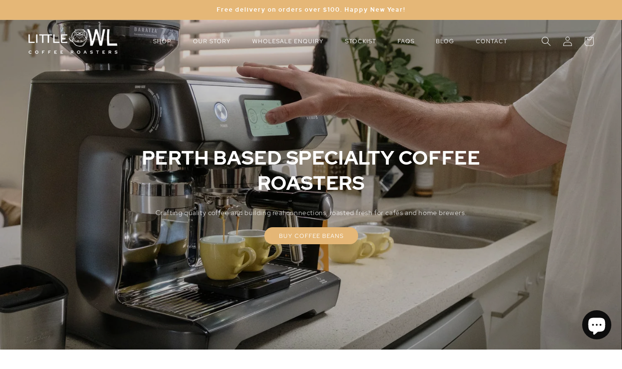

--- FILE ---
content_type: text/html; charset=utf-8
request_url: https://littleowlcoffeeroasters.com.au/?attachment_id=26250
body_size: 39727
content:
<!doctype html>
<html class="no-js" lang="en">
  <head>
    <meta charset="utf-8">
    <meta http-equiv="X-UA-Compatible" content="IE=edge">
    <meta name="viewport" content="width=device-width,initial-scale=1">
    <meta name="theme-color" content="">
    <link rel="canonical" href="https://littleowlcoffeeroasters.com.au/"><link rel="icon" type="image/png" href="//littleowlcoffeeroasters.com.au/cdn/shop/files/LOCR_Favicon.png?crop=center&height=32&v=1721783538&width=32"><link rel="preconnect" href="https://fonts.shopifycdn.com" crossorigin><title>
      Little Owl Coffee Roasters
</title>

    
      <meta name="description" content="We are a Perth based coffee roaster built on creating meaningful and long term partnerships.">
    

    

<meta property="og:site_name" content="Little Owl Coffee Roasters">
<meta property="og:url" content="https://littleowlcoffeeroasters.com.au/">
<meta property="og:title" content="Little Owl Coffee Roasters">
<meta property="og:type" content="website">
<meta property="og:description" content="We are a Perth based coffee roaster built on creating meaningful and long term partnerships."><meta property="og:image" content="http://littleowlcoffeeroasters.com.au/cdn/shop/files/Little-Owl_Secondary-Logo_Positive_1bc781a9-6c75-4219-b100-013df9476600.png?v=1721214887">
  <meta property="og:image:secure_url" content="https://littleowlcoffeeroasters.com.au/cdn/shop/files/Little-Owl_Secondary-Logo_Positive_1bc781a9-6c75-4219-b100-013df9476600.png?v=1721214887">
  <meta property="og:image:width" content="2228">
  <meta property="og:image:height" content="820"><meta name="twitter:card" content="summary_large_image">
<meta name="twitter:title" content="Little Owl Coffee Roasters">
<meta name="twitter:description" content="We are a Perth based coffee roaster built on creating meaningful and long term partnerships.">


    <script src="//littleowlcoffeeroasters.com.au/cdn/shop/t/3/assets/constants.js?v=58251544750838685771716269174" defer="defer"></script>
    <script src="//littleowlcoffeeroasters.com.au/cdn/shop/t/3/assets/pubsub.js?v=158357773527763999511716269174" defer="defer"></script>
    <script src="//littleowlcoffeeroasters.com.au/cdn/shop/t/3/assets/global.js?v=40820548392383841591716269174" defer="defer"></script>
    <script src="//littleowlcoffeeroasters.com.au/cdn/shop/t/3/assets/theme-scripts.js?v=39258829695680046061716269174" defer="defer"></script>
    <script src="//littleowlcoffeeroasters.com.au/cdn/shop/t/3/assets/custom-scripts.js?v=145357762327120078991720415260" defer="defer"></script><script src="//littleowlcoffeeroasters.com.au/cdn/shop/t/3/assets/animations.js?v=88693664871331136111716269173" defer="defer"></script><script>window.performance && window.performance.mark && window.performance.mark('shopify.content_for_header.start');</script><meta name="facebook-domain-verification" content="3sqp5r5p1mmchq70b3kjurmdmyzps0">
<meta name="google-site-verification" content="ufUeCiDcmFHw7ddz58EcGTViKgTONOSsBkQzggHU87A">
<meta id="shopify-digital-wallet" name="shopify-digital-wallet" content="/64713031861/digital_wallets/dialog">
<meta name="shopify-checkout-api-token" content="e1dd65d5b871bb001f996bdd25cf688b">
<script async="async" src="/checkouts/internal/preloads.js?locale=en-AU"></script>
<link rel="preconnect" href="https://shop.app" crossorigin="anonymous">
<script async="async" src="https://shop.app/checkouts/internal/preloads.js?locale=en-AU&shop_id=64713031861" crossorigin="anonymous"></script>
<script id="apple-pay-shop-capabilities" type="application/json">{"shopId":64713031861,"countryCode":"AU","currencyCode":"AUD","merchantCapabilities":["supports3DS"],"merchantId":"gid:\/\/shopify\/Shop\/64713031861","merchantName":"Little Owl Coffee Roasters","requiredBillingContactFields":["postalAddress","email","phone"],"requiredShippingContactFields":["postalAddress","email","phone"],"shippingType":"shipping","supportedNetworks":["visa","masterCard","amex","jcb"],"total":{"type":"pending","label":"Little Owl Coffee Roasters","amount":"1.00"},"shopifyPaymentsEnabled":true,"supportsSubscriptions":true}</script>
<script id="shopify-features" type="application/json">{"accessToken":"e1dd65d5b871bb001f996bdd25cf688b","betas":["rich-media-storefront-analytics"],"domain":"littleowlcoffeeroasters.com.au","predictiveSearch":true,"shopId":64713031861,"locale":"en"}</script>
<script>var Shopify = Shopify || {};
Shopify.shop = "little-owl-coffee-roasters.myshopify.com";
Shopify.locale = "en";
Shopify.currency = {"active":"AUD","rate":"1.0"};
Shopify.country = "AU";
Shopify.theme = {"name":"[Dev 2.01] Little Owl Coffee Roasters","id":135931396277,"schema_name":"Esencia","schema_version":"2.0.1","theme_store_id":null,"role":"main"};
Shopify.theme.handle = "null";
Shopify.theme.style = {"id":null,"handle":null};
Shopify.cdnHost = "littleowlcoffeeroasters.com.au/cdn";
Shopify.routes = Shopify.routes || {};
Shopify.routes.root = "/";</script>
<script type="module">!function(o){(o.Shopify=o.Shopify||{}).modules=!0}(window);</script>
<script>!function(o){function n(){var o=[];function n(){o.push(Array.prototype.slice.apply(arguments))}return n.q=o,n}var t=o.Shopify=o.Shopify||{};t.loadFeatures=n(),t.autoloadFeatures=n()}(window);</script>
<script>
  window.ShopifyPay = window.ShopifyPay || {};
  window.ShopifyPay.apiHost = "shop.app\/pay";
  window.ShopifyPay.redirectState = null;
</script>
<script id="shop-js-analytics" type="application/json">{"pageType":"index"}</script>
<script defer="defer" async type="module" src="//littleowlcoffeeroasters.com.au/cdn/shopifycloud/shop-js/modules/v2/client.init-shop-cart-sync_C5BV16lS.en.esm.js"></script>
<script defer="defer" async type="module" src="//littleowlcoffeeroasters.com.au/cdn/shopifycloud/shop-js/modules/v2/chunk.common_CygWptCX.esm.js"></script>
<script type="module">
  await import("//littleowlcoffeeroasters.com.au/cdn/shopifycloud/shop-js/modules/v2/client.init-shop-cart-sync_C5BV16lS.en.esm.js");
await import("//littleowlcoffeeroasters.com.au/cdn/shopifycloud/shop-js/modules/v2/chunk.common_CygWptCX.esm.js");

  window.Shopify.SignInWithShop?.initShopCartSync?.({"fedCMEnabled":true,"windoidEnabled":true});

</script>
<script>
  window.Shopify = window.Shopify || {};
  if (!window.Shopify.featureAssets) window.Shopify.featureAssets = {};
  window.Shopify.featureAssets['shop-js'] = {"shop-cart-sync":["modules/v2/client.shop-cart-sync_ZFArdW7E.en.esm.js","modules/v2/chunk.common_CygWptCX.esm.js"],"init-fed-cm":["modules/v2/client.init-fed-cm_CmiC4vf6.en.esm.js","modules/v2/chunk.common_CygWptCX.esm.js"],"shop-button":["modules/v2/client.shop-button_tlx5R9nI.en.esm.js","modules/v2/chunk.common_CygWptCX.esm.js"],"shop-cash-offers":["modules/v2/client.shop-cash-offers_DOA2yAJr.en.esm.js","modules/v2/chunk.common_CygWptCX.esm.js","modules/v2/chunk.modal_D71HUcav.esm.js"],"init-windoid":["modules/v2/client.init-windoid_sURxWdc1.en.esm.js","modules/v2/chunk.common_CygWptCX.esm.js"],"shop-toast-manager":["modules/v2/client.shop-toast-manager_ClPi3nE9.en.esm.js","modules/v2/chunk.common_CygWptCX.esm.js"],"init-shop-email-lookup-coordinator":["modules/v2/client.init-shop-email-lookup-coordinator_B8hsDcYM.en.esm.js","modules/v2/chunk.common_CygWptCX.esm.js"],"init-shop-cart-sync":["modules/v2/client.init-shop-cart-sync_C5BV16lS.en.esm.js","modules/v2/chunk.common_CygWptCX.esm.js"],"avatar":["modules/v2/client.avatar_BTnouDA3.en.esm.js"],"pay-button":["modules/v2/client.pay-button_FdsNuTd3.en.esm.js","modules/v2/chunk.common_CygWptCX.esm.js"],"init-customer-accounts":["modules/v2/client.init-customer-accounts_DxDtT_ad.en.esm.js","modules/v2/client.shop-login-button_C5VAVYt1.en.esm.js","modules/v2/chunk.common_CygWptCX.esm.js","modules/v2/chunk.modal_D71HUcav.esm.js"],"init-shop-for-new-customer-accounts":["modules/v2/client.init-shop-for-new-customer-accounts_ChsxoAhi.en.esm.js","modules/v2/client.shop-login-button_C5VAVYt1.en.esm.js","modules/v2/chunk.common_CygWptCX.esm.js","modules/v2/chunk.modal_D71HUcav.esm.js"],"shop-login-button":["modules/v2/client.shop-login-button_C5VAVYt1.en.esm.js","modules/v2/chunk.common_CygWptCX.esm.js","modules/v2/chunk.modal_D71HUcav.esm.js"],"init-customer-accounts-sign-up":["modules/v2/client.init-customer-accounts-sign-up_CPSyQ0Tj.en.esm.js","modules/v2/client.shop-login-button_C5VAVYt1.en.esm.js","modules/v2/chunk.common_CygWptCX.esm.js","modules/v2/chunk.modal_D71HUcav.esm.js"],"shop-follow-button":["modules/v2/client.shop-follow-button_Cva4Ekp9.en.esm.js","modules/v2/chunk.common_CygWptCX.esm.js","modules/v2/chunk.modal_D71HUcav.esm.js"],"checkout-modal":["modules/v2/client.checkout-modal_BPM8l0SH.en.esm.js","modules/v2/chunk.common_CygWptCX.esm.js","modules/v2/chunk.modal_D71HUcav.esm.js"],"lead-capture":["modules/v2/client.lead-capture_Bi8yE_yS.en.esm.js","modules/v2/chunk.common_CygWptCX.esm.js","modules/v2/chunk.modal_D71HUcav.esm.js"],"shop-login":["modules/v2/client.shop-login_D6lNrXab.en.esm.js","modules/v2/chunk.common_CygWptCX.esm.js","modules/v2/chunk.modal_D71HUcav.esm.js"],"payment-terms":["modules/v2/client.payment-terms_CZxnsJam.en.esm.js","modules/v2/chunk.common_CygWptCX.esm.js","modules/v2/chunk.modal_D71HUcav.esm.js"]};
</script>
<script>(function() {
  var isLoaded = false;
  function asyncLoad() {
    if (isLoaded) return;
    isLoaded = true;
    var urls = ["https:\/\/pc-quiz.s3.us-east-2.amazonaws.com\/current\/quiz-loader.min.js?shop=little-owl-coffee-roasters.myshopify.com","https:\/\/storage.nfcube.com\/instafeed-2e3ac4652f0ccf9efe516aed541303f7.js?shop=little-owl-coffee-roasters.myshopify.com"];
    for (var i = 0; i < urls.length; i++) {
      var s = document.createElement('script');
      s.type = 'text/javascript';
      s.async = true;
      s.src = urls[i];
      var x = document.getElementsByTagName('script')[0];
      x.parentNode.insertBefore(s, x);
    }
  };
  if(window.attachEvent) {
    window.attachEvent('onload', asyncLoad);
  } else {
    window.addEventListener('load', asyncLoad, false);
  }
})();</script>
<script id="__st">var __st={"a":64713031861,"offset":28800,"reqid":"e327f3ea-d7b1-4db9-b0e4-07ef9f6a1485-1768771497","pageurl":"littleowlcoffeeroasters.com.au\/?attachment_id=26250","u":"3b690b9fce74","p":"home"};</script>
<script>window.ShopifyPaypalV4VisibilityTracking = true;</script>
<script id="captcha-bootstrap">!function(){'use strict';const t='contact',e='account',n='new_comment',o=[[t,t],['blogs',n],['comments',n],[t,'customer']],c=[[e,'customer_login'],[e,'guest_login'],[e,'recover_customer_password'],[e,'create_customer']],r=t=>t.map((([t,e])=>`form[action*='/${t}']:not([data-nocaptcha='true']) input[name='form_type'][value='${e}']`)).join(','),a=t=>()=>t?[...document.querySelectorAll(t)].map((t=>t.form)):[];function s(){const t=[...o],e=r(t);return a(e)}const i='password',u='form_key',d=['recaptcha-v3-token','g-recaptcha-response','h-captcha-response',i],f=()=>{try{return window.sessionStorage}catch{return}},m='__shopify_v',_=t=>t.elements[u];function p(t,e,n=!1){try{const o=window.sessionStorage,c=JSON.parse(o.getItem(e)),{data:r}=function(t){const{data:e,action:n}=t;return t[m]||n?{data:e,action:n}:{data:t,action:n}}(c);for(const[e,n]of Object.entries(r))t.elements[e]&&(t.elements[e].value=n);n&&o.removeItem(e)}catch(o){console.error('form repopulation failed',{error:o})}}const l='form_type',E='cptcha';function T(t){t.dataset[E]=!0}const w=window,h=w.document,L='Shopify',v='ce_forms',y='captcha';let A=!1;((t,e)=>{const n=(g='f06e6c50-85a8-45c8-87d0-21a2b65856fe',I='https://cdn.shopify.com/shopifycloud/storefront-forms-hcaptcha/ce_storefront_forms_captcha_hcaptcha.v1.5.2.iife.js',D={infoText:'Protected by hCaptcha',privacyText:'Privacy',termsText:'Terms'},(t,e,n)=>{const o=w[L][v],c=o.bindForm;if(c)return c(t,g,e,D).then(n);var r;o.q.push([[t,g,e,D],n]),r=I,A||(h.body.append(Object.assign(h.createElement('script'),{id:'captcha-provider',async:!0,src:r})),A=!0)});var g,I,D;w[L]=w[L]||{},w[L][v]=w[L][v]||{},w[L][v].q=[],w[L][y]=w[L][y]||{},w[L][y].protect=function(t,e){n(t,void 0,e),T(t)},Object.freeze(w[L][y]),function(t,e,n,w,h,L){const[v,y,A,g]=function(t,e,n){const i=e?o:[],u=t?c:[],d=[...i,...u],f=r(d),m=r(i),_=r(d.filter((([t,e])=>n.includes(e))));return[a(f),a(m),a(_),s()]}(w,h,L),I=t=>{const e=t.target;return e instanceof HTMLFormElement?e:e&&e.form},D=t=>v().includes(t);t.addEventListener('submit',(t=>{const e=I(t);if(!e)return;const n=D(e)&&!e.dataset.hcaptchaBound&&!e.dataset.recaptchaBound,o=_(e),c=g().includes(e)&&(!o||!o.value);(n||c)&&t.preventDefault(),c&&!n&&(function(t){try{if(!f())return;!function(t){const e=f();if(!e)return;const n=_(t);if(!n)return;const o=n.value;o&&e.removeItem(o)}(t);const e=Array.from(Array(32),(()=>Math.random().toString(36)[2])).join('');!function(t,e){_(t)||t.append(Object.assign(document.createElement('input'),{type:'hidden',name:u})),t.elements[u].value=e}(t,e),function(t,e){const n=f();if(!n)return;const o=[...t.querySelectorAll(`input[type='${i}']`)].map((({name:t})=>t)),c=[...d,...o],r={};for(const[a,s]of new FormData(t).entries())c.includes(a)||(r[a]=s);n.setItem(e,JSON.stringify({[m]:1,action:t.action,data:r}))}(t,e)}catch(e){console.error('failed to persist form',e)}}(e),e.submit())}));const S=(t,e)=>{t&&!t.dataset[E]&&(n(t,e.some((e=>e===t))),T(t))};for(const o of['focusin','change'])t.addEventListener(o,(t=>{const e=I(t);D(e)&&S(e,y())}));const B=e.get('form_key'),M=e.get(l),P=B&&M;t.addEventListener('DOMContentLoaded',(()=>{const t=y();if(P)for(const e of t)e.elements[l].value===M&&p(e,B);[...new Set([...A(),...v().filter((t=>'true'===t.dataset.shopifyCaptcha))])].forEach((e=>S(e,t)))}))}(h,new URLSearchParams(w.location.search),n,t,e,['guest_login'])})(!0,!0)}();</script>
<script integrity="sha256-4kQ18oKyAcykRKYeNunJcIwy7WH5gtpwJnB7kiuLZ1E=" data-source-attribution="shopify.loadfeatures" defer="defer" src="//littleowlcoffeeroasters.com.au/cdn/shopifycloud/storefront/assets/storefront/load_feature-a0a9edcb.js" crossorigin="anonymous"></script>
<script crossorigin="anonymous" defer="defer" src="//littleowlcoffeeroasters.com.au/cdn/shopifycloud/storefront/assets/shopify_pay/storefront-65b4c6d7.js?v=20250812"></script>
<script data-source-attribution="shopify.dynamic_checkout.dynamic.init">var Shopify=Shopify||{};Shopify.PaymentButton=Shopify.PaymentButton||{isStorefrontPortableWallets:!0,init:function(){window.Shopify.PaymentButton.init=function(){};var t=document.createElement("script");t.src="https://littleowlcoffeeroasters.com.au/cdn/shopifycloud/portable-wallets/latest/portable-wallets.en.js",t.type="module",document.head.appendChild(t)}};
</script>
<script data-source-attribution="shopify.dynamic_checkout.buyer_consent">
  function portableWalletsHideBuyerConsent(e){var t=document.getElementById("shopify-buyer-consent"),n=document.getElementById("shopify-subscription-policy-button");t&&n&&(t.classList.add("hidden"),t.setAttribute("aria-hidden","true"),n.removeEventListener("click",e))}function portableWalletsShowBuyerConsent(e){var t=document.getElementById("shopify-buyer-consent"),n=document.getElementById("shopify-subscription-policy-button");t&&n&&(t.classList.remove("hidden"),t.removeAttribute("aria-hidden"),n.addEventListener("click",e))}window.Shopify?.PaymentButton&&(window.Shopify.PaymentButton.hideBuyerConsent=portableWalletsHideBuyerConsent,window.Shopify.PaymentButton.showBuyerConsent=portableWalletsShowBuyerConsent);
</script>
<script data-source-attribution="shopify.dynamic_checkout.cart.bootstrap">document.addEventListener("DOMContentLoaded",(function(){function t(){return document.querySelector("shopify-accelerated-checkout-cart, shopify-accelerated-checkout")}if(t())Shopify.PaymentButton.init();else{new MutationObserver((function(e,n){t()&&(Shopify.PaymentButton.init(),n.disconnect())})).observe(document.body,{childList:!0,subtree:!0})}}));
</script>
<link id="shopify-accelerated-checkout-styles" rel="stylesheet" media="screen" href="https://littleowlcoffeeroasters.com.au/cdn/shopifycloud/portable-wallets/latest/accelerated-checkout-backwards-compat.css" crossorigin="anonymous">
<style id="shopify-accelerated-checkout-cart">
        #shopify-buyer-consent {
  margin-top: 1em;
  display: inline-block;
  width: 100%;
}

#shopify-buyer-consent.hidden {
  display: none;
}

#shopify-subscription-policy-button {
  background: none;
  border: none;
  padding: 0;
  text-decoration: underline;
  font-size: inherit;
  cursor: pointer;
}

#shopify-subscription-policy-button::before {
  box-shadow: none;
}

      </style>
<script id="sections-script" data-sections="header,power-footer" defer="defer" src="//littleowlcoffeeroasters.com.au/cdn/shop/t/3/compiled_assets/scripts.js?v=2722"></script>
<script>window.performance && window.performance.mark && window.performance.mark('shopify.content_for_header.end');</script>


    <style data-shopify>
      @font-face {
  font-family: "Red Hat Text";
  font-weight: 400;
  font-style: normal;
  font-display: swap;
  src: url("//littleowlcoffeeroasters.com.au/cdn/fonts/red_hat_text/redhattext_n4.f45549d853e5e3e2907f21be9aecf95e1eaa7516.woff2") format("woff2"),
       url("//littleowlcoffeeroasters.com.au/cdn/fonts/red_hat_text/redhattext_n4.966c83ef0ccfa6512b0ef1e376b376dfb286bd73.woff") format("woff");
}

      @font-face {
  font-family: "Red Hat Text";
  font-weight: 700;
  font-style: normal;
  font-display: swap;
  src: url("//littleowlcoffeeroasters.com.au/cdn/fonts/red_hat_text/redhattext_n7.01cb725162eb34b374670b9c1bc513ac241650e6.woff2") format("woff2"),
       url("//littleowlcoffeeroasters.com.au/cdn/fonts/red_hat_text/redhattext_n7.b6189975b2592601f17bfdc64fb3d7ee0b51916e.woff") format("woff");
}

      @font-face {
  font-family: "Red Hat Text";
  font-weight: 400;
  font-style: italic;
  font-display: swap;
  src: url("//littleowlcoffeeroasters.com.au/cdn/fonts/red_hat_text/redhattext_i4.6cfaffd6c72cc494343813ed221ebfae57335fcc.woff2") format("woff2"),
       url("//littleowlcoffeeroasters.com.au/cdn/fonts/red_hat_text/redhattext_i4.f23bcdc86836a2cc4ccc8466c927d1089852c8c8.woff") format("woff");
}

      @font-face {
  font-family: "Red Hat Text";
  font-weight: 700;
  font-style: italic;
  font-display: swap;
  src: url("//littleowlcoffeeroasters.com.au/cdn/fonts/red_hat_text/redhattext_i7.97ab5b705c1e57acd40bd16c6fd71567cb89284f.woff2") format("woff2"),
       url("//littleowlcoffeeroasters.com.au/cdn/fonts/red_hat_text/redhattext_i7.f3393410cce0aafadc5ec698e5a40558f9a5b199.woff") format("woff");
}

      @font-face {
  font-family: "Red Hat Display";
  font-weight: 400;
  font-style: normal;
  font-display: swap;
  src: url("//littleowlcoffeeroasters.com.au/cdn/fonts/red_hat_display/redhatdisplay_n4.36efd597fcb92d83eab631792bad06e153941221.woff2") format("woff2"),
       url("//littleowlcoffeeroasters.com.au/cdn/fonts/red_hat_display/redhatdisplay_n4.09f5571be81da8a8c0e78adb7638383541ff61a2.woff") format("woff");
}


      
        :root,
        .color-background-1 {
          --color-background: 255,255,255;
        
          --gradient-background: #ffffff;
        

        

        --color-foreground: 13,13,13;
        --color-background-contrast: 191,191,191;
        --color-shadow: 229,183,119;
        --color-button: 229,183,119;
        --color-button-text: 13,13,13;
        --color-secondary-button: 255,255,255;
        --color-secondary-button-text: 13,13,13;
        --color-link: 13,13,13;
        --color-badge-foreground: 13,13,13;
        --color-badge-background: 255,255,255;
        --color-badge-border: 13,13,13;
        --payment-terms-background-color: rgb(255 255 255);
      }
      
        
        .color-background-2 {
          --color-background: 229,183,119;
        
          --gradient-background: #e5b777;
        

        

        --color-foreground: 255,255,255;
        --color-background-contrast: 185,122,35;
        --color-shadow: 229,183,119;
        --color-button: 13,13,13;
        --color-button-text: 255,255,255;
        --color-secondary-button: 229,183,119;
        --color-secondary-button-text: 229,183,119;
        --color-link: 229,183,119;
        --color-badge-foreground: 255,255,255;
        --color-badge-background: 229,183,119;
        --color-badge-border: 255,255,255;
        --payment-terms-background-color: rgb(229 183 119);
      }
      
        
        .color-inverse {
          --color-background: 13,13,13;
        
          --gradient-background: #0d0d0d;
        

        

        --color-foreground: 255,255,255;
        --color-background-contrast: 140,140,140;
        --color-shadow: 229,183,119;
        --color-button: 229,183,119;
        --color-button-text: 255,255,255;
        --color-secondary-button: 13,13,13;
        --color-secondary-button-text: 229,183,119;
        --color-link: 229,183,119;
        --color-badge-foreground: 255,255,255;
        --color-badge-background: 13,13,13;
        --color-badge-border: 255,255,255;
        --payment-terms-background-color: rgb(13 13 13);
      }
      
        
        .color-accent-1 {
          --color-background: 248,248,248;
        
          --gradient-background: #f8f8f8;
        

        

        --color-foreground: 13,13,13;
        --color-background-contrast: 184,184,184;
        --color-shadow: 229,183,119;
        --color-button: 229,183,119;
        --color-button-text: 255,255,255;
        --color-secondary-button: 248,248,248;
        --color-secondary-button-text: 229,183,119;
        --color-link: 229,183,119;
        --color-badge-foreground: 13,13,13;
        --color-badge-background: 248,248,248;
        --color-badge-border: 13,13,13;
        --payment-terms-background-color: rgb(248 248 248);
      }
      
        
        .color-accent-2 {
          --color-background: 0,0,0;
        
          --gradient-background: rgba(0,0,0,0);
        

        

        --color-foreground: 13,13,13;
        --color-background-contrast: 128,128,128;
        --color-shadow: 13,13,13;
        --color-button: 229,183,119;
        --color-button-text: 255,255,255;
        --color-secondary-button: 0,0,0;
        --color-secondary-button-text: 229,183,119;
        --color-link: 229,183,119;
        --color-badge-foreground: 13,13,13;
        --color-badge-background: 0,0,0;
        --color-badge-border: 13,13,13;
        --payment-terms-background-color: rgb(0 0 0);
      }
      
        
        .color-scheme-80d29edd-5880-4c88-8f4f-6c9ee6a56e11 {
          --color-background: ,,;
        
          --gradient-background: ;
        

        

        --color-foreground: 248,248,248;
        --color-background-contrast: ,,;
        --color-shadow: 229,183,119;
        --color-button: 229,183,119;
        --color-button-text: 13,13,13;
        --color-secondary-button: ,,;
        --color-secondary-button-text: 13,13,13;
        --color-link: 13,13,13;
        --color-badge-foreground: 248,248,248;
        --color-badge-background: ,,;
        --color-badge-border: 248,248,248;
        --payment-terms-background-color: rgb();
      }
      

      body, .color-background-1, .color-background-2, .color-inverse, .color-accent-1, .color-accent-2, .color-scheme-80d29edd-5880-4c88-8f4f-6c9ee6a56e11 {
        color: rgba(var(--color-foreground), 0.75);
        background-color: rgb(var(--color-background));
      }

      :root {
        --font-body-family: "Red Hat Text", sans-serif;
        --font-body-style: normal;
        --font-body-weight: 400;
        --font-body-weight-bold: 700;
        --font-body-size:1.4rem;
        --font-nav-size:1.2rem;
        --font-button-size:1.2rem;
        --font-heading-family: "Red Hat Display", sans-serif;
        --font-heading-style: normal;
        --font-heading-weight: 400;

        --font-body-scale: 1.0;
        --font-heading-scale: 1.0;

        --media-padding: px;
        --media-border-opacity: 0.05;
        --media-border-width: 1px;
        --media-radius: 8px;
        --media-shadow-opacity: 0.0;
        --media-shadow-horizontal-offset: 0px;
        --media-shadow-vertical-offset: 4px;
        --media-shadow-blur-radius: 5px;
        --media-shadow-visible: 0;

        --page-width: 180rem;
        --page-width-margin: 0rem;

        --product-card-image-padding: 0.0rem;
        --product-card-corner-radius: 0.0rem;
        --product-card-text-alignment: left;
        --product-card-border-width: 0.0rem;
        --product-card-border-opacity: 0.1;
        --product-card-shadow-opacity: 0.0;
        --product-card-shadow-visible: 0;
        --product-card-shadow-horizontal-offset: 0.0rem;
        --product-card-shadow-vertical-offset: 0.0rem;
        --product-card-shadow-blur-radius: 0.5rem;

        --collection-card-image-padding: 0.0rem;
        --collection-card-corner-radius: 0.0rem;
        --collection-card-text-alignment: left;
        --collection-card-border-width: 0.0rem;
        --collection-card-border-opacity: 0.1;
        --collection-card-shadow-opacity: 0.0;
        --collection-card-shadow-visible: 0;
        --collection-card-shadow-horizontal-offset: 0.0rem;
        --collection-card-shadow-vertical-offset: 0.4rem;
        --collection-card-shadow-blur-radius: 0.5rem;

        --blog-card-image-padding: 0.0rem;
        --blog-card-corner-radius: 0.0rem;
        --blog-card-text-alignment: left;
        --blog-card-border-width: 0.0rem;
        --blog-card-border-opacity: 0.1;
        --blog-card-shadow-opacity: 0.0;
        --blog-card-shadow-visible: 0;
        --blog-card-shadow-horizontal-offset: 0.0rem;
        --blog-card-shadow-vertical-offset: 0.4rem;
        --blog-card-shadow-blur-radius: 0.5rem;

        --badge-corner-radius: 4.0rem;

        --popup-border-width: 1px;
        --popup-border-opacity: 0.1;
        --popup-corner-radius: 0px;
        --popup-shadow-opacity: 0.05;
        --popup-shadow-horizontal-offset: 0px;
        --popup-shadow-vertical-offset: 4px;
        --popup-shadow-blur-radius: 5px;

        --drawer-border-width: 1px;
        --drawer-border-opacity: 0.1;
        --drawer-shadow-opacity: 0.0;
        --drawer-shadow-horizontal-offset: 0px;
        --drawer-shadow-vertical-offset: 4px;
        --drawer-shadow-blur-radius: 5px;

        --spacing-sections-desktop: 0px;
        --spacing-sections-mobile: 0px;

        --grid-desktop-vertical-spacing: 4px;
        --grid-desktop-horizontal-spacing: 4px;
        --grid-mobile-vertical-spacing: 2px;
        --grid-mobile-horizontal-spacing: 2px;

        --text-boxes-border-opacity: 0.1;
        --text-boxes-border-width: 0px;
        --text-boxes-radius: 0px;
        --text-boxes-shadow-opacity: 0.0;
        --text-boxes-shadow-visible: 0;
        --text-boxes-shadow-horizontal-offset: 0px;
        --text-boxes-shadow-vertical-offset: 4px;
        --text-boxes-shadow-blur-radius: 5px;

        --buttons-radius: 40px;
        --buttons-radius-outset: 40px;
        --buttons-border-width: 0px;
        --buttons-border-opacity: 1.0;
        --buttons-shadow-opacity: 0.0;
        --buttons-shadow-visible: 0;
        --buttons-shadow-horizontal-offset: 0px;
        --buttons-shadow-vertical-offset: 4px;
        --buttons-shadow-blur-radius: 5px;
        --buttons-border-offset: 0.3px;

        --inputs-radius: 40px;
        --inputs-border-width: 0px;
        --inputs-border-opacity: 0.55;
        --inputs-shadow-opacity: 0.0;
        --inputs-shadow-horizontal-offset: 0px;
        --inputs-margin-offset: 0px;
        --inputs-shadow-vertical-offset: 0px;
        --inputs-shadow-blur-radius: 0px;
        --inputs-radius-outset: 40px;

        --variant-pills-radius: 40px;
        --variant-pills-border-width: 1px;
        --variant-pills-border-opacity: 0.55;
        --variant-pills-shadow-opacity: 0.0;
        --variant-pills-shadow-horizontal-offset: 0px;
        --variant-pills-shadow-vertical-offset: 4px;
        --variant-pills-shadow-blur-radius: 5px;
      }

      *,
      *::before,
      *::after {
        box-sizing: inherit;
      }

      html {
        box-sizing: border-box;
        font-size: calc(var(--font-body-scale) * 62.5%);
        height: 100%;
      }

      body {
        display: grid;
        grid-template-rows: auto auto 1fr auto;
        grid-template-columns: 100%;
        min-height: 100%;
        margin: 0;
        font-size: 1.5rem;
        letter-spacing: 0.06rem;
        line-height: calc(1 + 0.8 / var(--font-body-scale));
        font-family: var(--font-body-family);
        font-style: var(--font-body-style);
        font-weight: var(--font-body-weight);
      }

      @media screen and (min-width: 750px) {
        body {
          font-size: 1.6rem;
        }
      }
    </style>

    <link href="//littleowlcoffeeroasters.com.au/cdn/shop/t/3/assets/base.css?v=88033454329584142561742874142" rel="stylesheet" type="text/css" media="all" />
    <link href="//littleowlcoffeeroasters.com.au/cdn/shop/t/3/assets/theme-styles.css?v=2915739399415368511720762075" rel="stylesheet" type="text/css" media="all" />
    <link href="//littleowlcoffeeroasters.com.au/cdn/shop/t/3/assets/custom-styles.css?v=154109375976717755471743729033" rel="stylesheet" type="text/css" media="all" />
<link rel="preload" as="font" href="//littleowlcoffeeroasters.com.au/cdn/fonts/red_hat_text/redhattext_n4.f45549d853e5e3e2907f21be9aecf95e1eaa7516.woff2" type="font/woff2" crossorigin><link rel="preload" as="font" href="//littleowlcoffeeroasters.com.au/cdn/fonts/red_hat_display/redhatdisplay_n4.36efd597fcb92d83eab631792bad06e153941221.woff2" type="font/woff2" crossorigin><link
        rel="stylesheet"
        href="//littleowlcoffeeroasters.com.au/cdn/shop/t/3/assets/component-predictive-search.css?v=118923337488134913561716269173"
        media="print"
        onload="this.media='all'"
      ><script>
      document.documentElement.className = document.documentElement.className.replace('no-js', 'js');
      if (Shopify.designMode) {
        document.documentElement.classList.add('shopify-design-mode');
      }
    </script>
  <!-- BEGIN app block: shopify://apps/yotpo-product-reviews/blocks/settings/eb7dfd7d-db44-4334-bc49-c893b51b36cf -->


  <script type="text/javascript" src="https://cdn-widgetsrepository.yotpo.com/v1/loader/hlAMCWdN4B2TXsYxbywLoa4RBhKcRtfqVzhU7iCd?languageCode=en" async></script>



  
<!-- END app block --><script src="https://cdn.shopify.com/extensions/7bc9bb47-adfa-4267-963e-cadee5096caf/inbox-1252/assets/inbox-chat-loader.js" type="text/javascript" defer="defer"></script>
<script src="https://cdn.shopify.com/extensions/019a9cc4-a781-7c6f-a0b8-708bf879b257/bundles-42/assets/simple-bundles-v2.min.js" type="text/javascript" defer="defer"></script>
<link href="https://monorail-edge.shopifysvc.com" rel="dns-prefetch">
<script>(function(){if ("sendBeacon" in navigator && "performance" in window) {try {var session_token_from_headers = performance.getEntriesByType('navigation')[0].serverTiming.find(x => x.name == '_s').description;} catch {var session_token_from_headers = undefined;}var session_cookie_matches = document.cookie.match(/_shopify_s=([^;]*)/);var session_token_from_cookie = session_cookie_matches && session_cookie_matches.length === 2 ? session_cookie_matches[1] : "";var session_token = session_token_from_headers || session_token_from_cookie || "";function handle_abandonment_event(e) {var entries = performance.getEntries().filter(function(entry) {return /monorail-edge.shopifysvc.com/.test(entry.name);});if (!window.abandonment_tracked && entries.length === 0) {window.abandonment_tracked = true;var currentMs = Date.now();var navigation_start = performance.timing.navigationStart;var payload = {shop_id: 64713031861,url: window.location.href,navigation_start,duration: currentMs - navigation_start,session_token,page_type: "index"};window.navigator.sendBeacon("https://monorail-edge.shopifysvc.com/v1/produce", JSON.stringify({schema_id: "online_store_buyer_site_abandonment/1.1",payload: payload,metadata: {event_created_at_ms: currentMs,event_sent_at_ms: currentMs}}));}}window.addEventListener('pagehide', handle_abandonment_event);}}());</script>
<script id="web-pixels-manager-setup">(function e(e,d,r,n,o){if(void 0===o&&(o={}),!Boolean(null===(a=null===(i=window.Shopify)||void 0===i?void 0:i.analytics)||void 0===a?void 0:a.replayQueue)){var i,a;window.Shopify=window.Shopify||{};var t=window.Shopify;t.analytics=t.analytics||{};var s=t.analytics;s.replayQueue=[],s.publish=function(e,d,r){return s.replayQueue.push([e,d,r]),!0};try{self.performance.mark("wpm:start")}catch(e){}var l=function(){var e={modern:/Edge?\/(1{2}[4-9]|1[2-9]\d|[2-9]\d{2}|\d{4,})\.\d+(\.\d+|)|Firefox\/(1{2}[4-9]|1[2-9]\d|[2-9]\d{2}|\d{4,})\.\d+(\.\d+|)|Chrom(ium|e)\/(9{2}|\d{3,})\.\d+(\.\d+|)|(Maci|X1{2}).+ Version\/(15\.\d+|(1[6-9]|[2-9]\d|\d{3,})\.\d+)([,.]\d+|)( \(\w+\)|)( Mobile\/\w+|) Safari\/|Chrome.+OPR\/(9{2}|\d{3,})\.\d+\.\d+|(CPU[ +]OS|iPhone[ +]OS|CPU[ +]iPhone|CPU IPhone OS|CPU iPad OS)[ +]+(15[._]\d+|(1[6-9]|[2-9]\d|\d{3,})[._]\d+)([._]\d+|)|Android:?[ /-](13[3-9]|1[4-9]\d|[2-9]\d{2}|\d{4,})(\.\d+|)(\.\d+|)|Android.+Firefox\/(13[5-9]|1[4-9]\d|[2-9]\d{2}|\d{4,})\.\d+(\.\d+|)|Android.+Chrom(ium|e)\/(13[3-9]|1[4-9]\d|[2-9]\d{2}|\d{4,})\.\d+(\.\d+|)|SamsungBrowser\/([2-9]\d|\d{3,})\.\d+/,legacy:/Edge?\/(1[6-9]|[2-9]\d|\d{3,})\.\d+(\.\d+|)|Firefox\/(5[4-9]|[6-9]\d|\d{3,})\.\d+(\.\d+|)|Chrom(ium|e)\/(5[1-9]|[6-9]\d|\d{3,})\.\d+(\.\d+|)([\d.]+$|.*Safari\/(?![\d.]+ Edge\/[\d.]+$))|(Maci|X1{2}).+ Version\/(10\.\d+|(1[1-9]|[2-9]\d|\d{3,})\.\d+)([,.]\d+|)( \(\w+\)|)( Mobile\/\w+|) Safari\/|Chrome.+OPR\/(3[89]|[4-9]\d|\d{3,})\.\d+\.\d+|(CPU[ +]OS|iPhone[ +]OS|CPU[ +]iPhone|CPU IPhone OS|CPU iPad OS)[ +]+(10[._]\d+|(1[1-9]|[2-9]\d|\d{3,})[._]\d+)([._]\d+|)|Android:?[ /-](13[3-9]|1[4-9]\d|[2-9]\d{2}|\d{4,})(\.\d+|)(\.\d+|)|Mobile Safari.+OPR\/([89]\d|\d{3,})\.\d+\.\d+|Android.+Firefox\/(13[5-9]|1[4-9]\d|[2-9]\d{2}|\d{4,})\.\d+(\.\d+|)|Android.+Chrom(ium|e)\/(13[3-9]|1[4-9]\d|[2-9]\d{2}|\d{4,})\.\d+(\.\d+|)|Android.+(UC? ?Browser|UCWEB|U3)[ /]?(15\.([5-9]|\d{2,})|(1[6-9]|[2-9]\d|\d{3,})\.\d+)\.\d+|SamsungBrowser\/(5\.\d+|([6-9]|\d{2,})\.\d+)|Android.+MQ{2}Browser\/(14(\.(9|\d{2,})|)|(1[5-9]|[2-9]\d|\d{3,})(\.\d+|))(\.\d+|)|K[Aa][Ii]OS\/(3\.\d+|([4-9]|\d{2,})\.\d+)(\.\d+|)/},d=e.modern,r=e.legacy,n=navigator.userAgent;return n.match(d)?"modern":n.match(r)?"legacy":"unknown"}(),u="modern"===l?"modern":"legacy",c=(null!=n?n:{modern:"",legacy:""})[u],f=function(e){return[e.baseUrl,"/wpm","/b",e.hashVersion,"modern"===e.buildTarget?"m":"l",".js"].join("")}({baseUrl:d,hashVersion:r,buildTarget:u}),m=function(e){var d=e.version,r=e.bundleTarget,n=e.surface,o=e.pageUrl,i=e.monorailEndpoint;return{emit:function(e){var a=e.status,t=e.errorMsg,s=(new Date).getTime(),l=JSON.stringify({metadata:{event_sent_at_ms:s},events:[{schema_id:"web_pixels_manager_load/3.1",payload:{version:d,bundle_target:r,page_url:o,status:a,surface:n,error_msg:t},metadata:{event_created_at_ms:s}}]});if(!i)return console&&console.warn&&console.warn("[Web Pixels Manager] No Monorail endpoint provided, skipping logging."),!1;try{return self.navigator.sendBeacon.bind(self.navigator)(i,l)}catch(e){}var u=new XMLHttpRequest;try{return u.open("POST",i,!0),u.setRequestHeader("Content-Type","text/plain"),u.send(l),!0}catch(e){return console&&console.warn&&console.warn("[Web Pixels Manager] Got an unhandled error while logging to Monorail."),!1}}}}({version:r,bundleTarget:l,surface:e.surface,pageUrl:self.location.href,monorailEndpoint:e.monorailEndpoint});try{o.browserTarget=l,function(e){var d=e.src,r=e.async,n=void 0===r||r,o=e.onload,i=e.onerror,a=e.sri,t=e.scriptDataAttributes,s=void 0===t?{}:t,l=document.createElement("script"),u=document.querySelector("head"),c=document.querySelector("body");if(l.async=n,l.src=d,a&&(l.integrity=a,l.crossOrigin="anonymous"),s)for(var f in s)if(Object.prototype.hasOwnProperty.call(s,f))try{l.dataset[f]=s[f]}catch(e){}if(o&&l.addEventListener("load",o),i&&l.addEventListener("error",i),u)u.appendChild(l);else{if(!c)throw new Error("Did not find a head or body element to append the script");c.appendChild(l)}}({src:f,async:!0,onload:function(){if(!function(){var e,d;return Boolean(null===(d=null===(e=window.Shopify)||void 0===e?void 0:e.analytics)||void 0===d?void 0:d.initialized)}()){var d=window.webPixelsManager.init(e)||void 0;if(d){var r=window.Shopify.analytics;r.replayQueue.forEach((function(e){var r=e[0],n=e[1],o=e[2];d.publishCustomEvent(r,n,o)})),r.replayQueue=[],r.publish=d.publishCustomEvent,r.visitor=d.visitor,r.initialized=!0}}},onerror:function(){return m.emit({status:"failed",errorMsg:"".concat(f," has failed to load")})},sri:function(e){var d=/^sha384-[A-Za-z0-9+/=]+$/;return"string"==typeof e&&d.test(e)}(c)?c:"",scriptDataAttributes:o}),m.emit({status:"loading"})}catch(e){m.emit({status:"failed",errorMsg:(null==e?void 0:e.message)||"Unknown error"})}}})({shopId: 64713031861,storefrontBaseUrl: "https://littleowlcoffeeroasters.com.au",extensionsBaseUrl: "https://extensions.shopifycdn.com/cdn/shopifycloud/web-pixels-manager",monorailEndpoint: "https://monorail-edge.shopifysvc.com/unstable/produce_batch",surface: "storefront-renderer",enabledBetaFlags: ["2dca8a86"],webPixelsConfigList: [{"id":"2816606389","configuration":"{\n        \"accountID\":\"little-owl-coffee-roasters.myshopify.com\",\n        \"environment\":\"production\",\n        \"apiURL\":\"https:\/\/api.quizkitapp.com\"\n        }","eventPayloadVersion":"v1","runtimeContext":"STRICT","scriptVersion":"c6e36ac09c8991fee798808120f0ef90","type":"APP","apiClientId":4291957,"privacyPurposes":["ANALYTICS","MARKETING","SALE_OF_DATA"],"dataSharingAdjustments":{"protectedCustomerApprovalScopes":["read_customer_email","read_customer_personal_data"]}},{"id":"2773319861","configuration":"{\"config\":\"{\\\"google_tag_ids\\\":[\\\"G-FY0E1SD9GK\\\",\\\"GT-WRDRBBC8\\\"],\\\"target_country\\\":\\\"ZZ\\\",\\\"gtag_events\\\":[{\\\"type\\\":\\\"search\\\",\\\"action_label\\\":\\\"G-FY0E1SD9GK\\\"},{\\\"type\\\":\\\"begin_checkout\\\",\\\"action_label\\\":\\\"G-FY0E1SD9GK\\\"},{\\\"type\\\":\\\"view_item\\\",\\\"action_label\\\":[\\\"G-FY0E1SD9GK\\\",\\\"MC-740VWS01FJ\\\"]},{\\\"type\\\":\\\"purchase\\\",\\\"action_label\\\":[\\\"G-FY0E1SD9GK\\\",\\\"MC-740VWS01FJ\\\"]},{\\\"type\\\":\\\"page_view\\\",\\\"action_label\\\":[\\\"G-FY0E1SD9GK\\\",\\\"MC-740VWS01FJ\\\"]},{\\\"type\\\":\\\"add_payment_info\\\",\\\"action_label\\\":\\\"G-FY0E1SD9GK\\\"},{\\\"type\\\":\\\"add_to_cart\\\",\\\"action_label\\\":\\\"G-FY0E1SD9GK\\\"}],\\\"enable_monitoring_mode\\\":false}\"}","eventPayloadVersion":"v1","runtimeContext":"OPEN","scriptVersion":"b2a88bafab3e21179ed38636efcd8a93","type":"APP","apiClientId":1780363,"privacyPurposes":[],"dataSharingAdjustments":{"protectedCustomerApprovalScopes":["read_customer_address","read_customer_email","read_customer_name","read_customer_personal_data","read_customer_phone"]}},{"id":"619937973","configuration":"{\"pixel_id\":\"2393079824042472\",\"pixel_type\":\"facebook_pixel\"}","eventPayloadVersion":"v1","runtimeContext":"OPEN","scriptVersion":"ca16bc87fe92b6042fbaa3acc2fbdaa6","type":"APP","apiClientId":2329312,"privacyPurposes":["ANALYTICS","MARKETING","SALE_OF_DATA"],"dataSharingAdjustments":{"protectedCustomerApprovalScopes":["read_customer_address","read_customer_email","read_customer_name","read_customer_personal_data","read_customer_phone"]}},{"id":"shopify-app-pixel","configuration":"{}","eventPayloadVersion":"v1","runtimeContext":"STRICT","scriptVersion":"0450","apiClientId":"shopify-pixel","type":"APP","privacyPurposes":["ANALYTICS","MARKETING"]},{"id":"shopify-custom-pixel","eventPayloadVersion":"v1","runtimeContext":"LAX","scriptVersion":"0450","apiClientId":"shopify-pixel","type":"CUSTOM","privacyPurposes":["ANALYTICS","MARKETING"]}],isMerchantRequest: false,initData: {"shop":{"name":"Little Owl Coffee Roasters","paymentSettings":{"currencyCode":"AUD"},"myshopifyDomain":"little-owl-coffee-roasters.myshopify.com","countryCode":"AU","storefrontUrl":"https:\/\/littleowlcoffeeroasters.com.au"},"customer":null,"cart":null,"checkout":null,"productVariants":[],"purchasingCompany":null},},"https://littleowlcoffeeroasters.com.au/cdn","fcfee988w5aeb613cpc8e4bc33m6693e112",{"modern":"","legacy":""},{"shopId":"64713031861","storefrontBaseUrl":"https:\/\/littleowlcoffeeroasters.com.au","extensionBaseUrl":"https:\/\/extensions.shopifycdn.com\/cdn\/shopifycloud\/web-pixels-manager","surface":"storefront-renderer","enabledBetaFlags":"[\"2dca8a86\"]","isMerchantRequest":"false","hashVersion":"fcfee988w5aeb613cpc8e4bc33m6693e112","publish":"custom","events":"[[\"page_viewed\",{}]]"});</script><script>
  window.ShopifyAnalytics = window.ShopifyAnalytics || {};
  window.ShopifyAnalytics.meta = window.ShopifyAnalytics.meta || {};
  window.ShopifyAnalytics.meta.currency = 'AUD';
  var meta = {"page":{"pageType":"home","requestId":"e327f3ea-d7b1-4db9-b0e4-07ef9f6a1485-1768771497"}};
  for (var attr in meta) {
    window.ShopifyAnalytics.meta[attr] = meta[attr];
  }
</script>
<script class="analytics">
  (function () {
    var customDocumentWrite = function(content) {
      var jquery = null;

      if (window.jQuery) {
        jquery = window.jQuery;
      } else if (window.Checkout && window.Checkout.$) {
        jquery = window.Checkout.$;
      }

      if (jquery) {
        jquery('body').append(content);
      }
    };

    var hasLoggedConversion = function(token) {
      if (token) {
        return document.cookie.indexOf('loggedConversion=' + token) !== -1;
      }
      return false;
    }

    var setCookieIfConversion = function(token) {
      if (token) {
        var twoMonthsFromNow = new Date(Date.now());
        twoMonthsFromNow.setMonth(twoMonthsFromNow.getMonth() + 2);

        document.cookie = 'loggedConversion=' + token + '; expires=' + twoMonthsFromNow;
      }
    }

    var trekkie = window.ShopifyAnalytics.lib = window.trekkie = window.trekkie || [];
    if (trekkie.integrations) {
      return;
    }
    trekkie.methods = [
      'identify',
      'page',
      'ready',
      'track',
      'trackForm',
      'trackLink'
    ];
    trekkie.factory = function(method) {
      return function() {
        var args = Array.prototype.slice.call(arguments);
        args.unshift(method);
        trekkie.push(args);
        return trekkie;
      };
    };
    for (var i = 0; i < trekkie.methods.length; i++) {
      var key = trekkie.methods[i];
      trekkie[key] = trekkie.factory(key);
    }
    trekkie.load = function(config) {
      trekkie.config = config || {};
      trekkie.config.initialDocumentCookie = document.cookie;
      var first = document.getElementsByTagName('script')[0];
      var script = document.createElement('script');
      script.type = 'text/javascript';
      script.onerror = function(e) {
        var scriptFallback = document.createElement('script');
        scriptFallback.type = 'text/javascript';
        scriptFallback.onerror = function(error) {
                var Monorail = {
      produce: function produce(monorailDomain, schemaId, payload) {
        var currentMs = new Date().getTime();
        var event = {
          schema_id: schemaId,
          payload: payload,
          metadata: {
            event_created_at_ms: currentMs,
            event_sent_at_ms: currentMs
          }
        };
        return Monorail.sendRequest("https://" + monorailDomain + "/v1/produce", JSON.stringify(event));
      },
      sendRequest: function sendRequest(endpointUrl, payload) {
        // Try the sendBeacon API
        if (window && window.navigator && typeof window.navigator.sendBeacon === 'function' && typeof window.Blob === 'function' && !Monorail.isIos12()) {
          var blobData = new window.Blob([payload], {
            type: 'text/plain'
          });

          if (window.navigator.sendBeacon(endpointUrl, blobData)) {
            return true;
          } // sendBeacon was not successful

        } // XHR beacon

        var xhr = new XMLHttpRequest();

        try {
          xhr.open('POST', endpointUrl);
          xhr.setRequestHeader('Content-Type', 'text/plain');
          xhr.send(payload);
        } catch (e) {
          console.log(e);
        }

        return false;
      },
      isIos12: function isIos12() {
        return window.navigator.userAgent.lastIndexOf('iPhone; CPU iPhone OS 12_') !== -1 || window.navigator.userAgent.lastIndexOf('iPad; CPU OS 12_') !== -1;
      }
    };
    Monorail.produce('monorail-edge.shopifysvc.com',
      'trekkie_storefront_load_errors/1.1',
      {shop_id: 64713031861,
      theme_id: 135931396277,
      app_name: "storefront",
      context_url: window.location.href,
      source_url: "//littleowlcoffeeroasters.com.au/cdn/s/trekkie.storefront.cd680fe47e6c39ca5d5df5f0a32d569bc48c0f27.min.js"});

        };
        scriptFallback.async = true;
        scriptFallback.src = '//littleowlcoffeeroasters.com.au/cdn/s/trekkie.storefront.cd680fe47e6c39ca5d5df5f0a32d569bc48c0f27.min.js';
        first.parentNode.insertBefore(scriptFallback, first);
      };
      script.async = true;
      script.src = '//littleowlcoffeeroasters.com.au/cdn/s/trekkie.storefront.cd680fe47e6c39ca5d5df5f0a32d569bc48c0f27.min.js';
      first.parentNode.insertBefore(script, first);
    };
    trekkie.load(
      {"Trekkie":{"appName":"storefront","development":false,"defaultAttributes":{"shopId":64713031861,"isMerchantRequest":null,"themeId":135931396277,"themeCityHash":"10101483130174889896","contentLanguage":"en","currency":"AUD","eventMetadataId":"93ea4b4c-7106-4862-9eb2-fa811c651b55"},"isServerSideCookieWritingEnabled":true,"monorailRegion":"shop_domain","enabledBetaFlags":["65f19447"]},"Session Attribution":{},"S2S":{"facebookCapiEnabled":true,"source":"trekkie-storefront-renderer","apiClientId":580111}}
    );

    var loaded = false;
    trekkie.ready(function() {
      if (loaded) return;
      loaded = true;

      window.ShopifyAnalytics.lib = window.trekkie;

      var originalDocumentWrite = document.write;
      document.write = customDocumentWrite;
      try { window.ShopifyAnalytics.merchantGoogleAnalytics.call(this); } catch(error) {};
      document.write = originalDocumentWrite;

      window.ShopifyAnalytics.lib.page(null,{"pageType":"home","requestId":"e327f3ea-d7b1-4db9-b0e4-07ef9f6a1485-1768771497","shopifyEmitted":true});

      var match = window.location.pathname.match(/checkouts\/(.+)\/(thank_you|post_purchase)/)
      var token = match? match[1]: undefined;
      if (!hasLoggedConversion(token)) {
        setCookieIfConversion(token);
        
      }
    });


        var eventsListenerScript = document.createElement('script');
        eventsListenerScript.async = true;
        eventsListenerScript.src = "//littleowlcoffeeroasters.com.au/cdn/shopifycloud/storefront/assets/shop_events_listener-3da45d37.js";
        document.getElementsByTagName('head')[0].appendChild(eventsListenerScript);

})();</script>
<script
  defer
  src="https://littleowlcoffeeroasters.com.au/cdn/shopifycloud/perf-kit/shopify-perf-kit-3.0.4.min.js"
  data-application="storefront-renderer"
  data-shop-id="64713031861"
  data-render-region="gcp-us-central1"
  data-page-type="index"
  data-theme-instance-id="135931396277"
  data-theme-name="Esencia"
  data-theme-version="2.0.1"
  data-monorail-region="shop_domain"
  data-resource-timing-sampling-rate="10"
  data-shs="true"
  data-shs-beacon="true"
  data-shs-export-with-fetch="true"
  data-shs-logs-sample-rate="1"
  data-shs-beacon-endpoint="https://littleowlcoffeeroasters.com.au/api/collect"
></script>
</head>

  <body class="gradient template-index  title-little-owl-coffee-roasters ">
    <a class="skip-to-content-link button visually-hidden" href="#MainContent">
      Skip to content
    </a>

<link href="//littleowlcoffeeroasters.com.au/cdn/shop/t/3/assets/quantity-popover.css?v=153075665213740339621716269174" rel="stylesheet" type="text/css" media="all" />
<link href="//littleowlcoffeeroasters.com.au/cdn/shop/t/3/assets/component-card.css?v=11469293100223554981716269173" rel="stylesheet" type="text/css" media="all" />

<script src="//littleowlcoffeeroasters.com.au/cdn/shop/t/3/assets/cart.js?v=56933888273975671431716269173" defer="defer"></script>
<script src="//littleowlcoffeeroasters.com.au/cdn/shop/t/3/assets/quantity-popover.js?v=19455713230017000861716269174" defer="defer"></script>

<style>
  .drawer {
    visibility: hidden;
  }
</style>

<cart-drawer class="drawer is-empty">
  <div id="CartDrawer" class="cart-drawer">
    <div id="CartDrawer-Overlay" class="cart-drawer__overlay"></div>
    <div
      class="drawer__inner gradient color-background-1"
      role="dialog"
      aria-modal="true"
      aria-label="Your cart"
      tabindex="-1"
    ><div class="drawer__inner-empty">
          <div class="cart-drawer__warnings center">
            <div class="cart-drawer__empty-content">
              <h2 class="cart__empty-text">Your cart is empty</h2>
              <button
                class="drawer__close"
                type="button"
                onclick="this.closest('cart-drawer').close()"
                aria-label="Close"
              >
                <svg
  xmlns="http://www.w3.org/2000/svg"
  aria-hidden="true"
  focusable="false"
  class="icon icon-close"
  fill="none"
  viewBox="0 0 18 17"
>
  <path d="M.865 15.978a.5.5 0 00.707.707l7.433-7.431 7.579 7.282a.501.501 0 00.846-.37.5.5 0 00-.153-.351L9.712 8.546l7.417-7.416a.5.5 0 10-.707-.708L8.991 7.853 1.413.573a.5.5 0 10-.693.72l7.563 7.268-7.418 7.417z" fill="currentColor">
</svg>

              </button>
              <a href="/collections/all" class="button">
                Continue shopping
              </a><p class="cart__login-title h3">Have an account?</p>
                <p class="cart__login-paragraph">
                  <a href="https://littleowlcoffeeroasters.com.au/customer_authentication/redirect?locale=en&region_country=AU" class="link underlined-link">Log in</a> to check out faster.
                </p></div>
          </div></div><div class="drawer__header">
        <h2 class="drawer__heading">Your cart</h2>
        <button
          class="drawer__close"
          type="button"
          onclick="this.closest('cart-drawer').close()"
          aria-label="Close"
        >
          <svg
  xmlns="http://www.w3.org/2000/svg"
  aria-hidden="true"
  focusable="false"
  class="icon icon-close"
  fill="none"
  viewBox="0 0 18 17"
>
  <path d="M.865 15.978a.5.5 0 00.707.707l7.433-7.431 7.579 7.282a.501.501 0 00.846-.37.5.5 0 00-.153-.351L9.712 8.546l7.417-7.416a.5.5 0 10-.707-.708L8.991 7.853 1.413.573a.5.5 0 10-.693.72l7.563 7.268-7.418 7.417z" fill="currentColor">
</svg>

        </button>
      </div>
      <cart-drawer-items
        
          class=" is-empty"
        
      >
        <form
          action="/cart"
          id="CartDrawer-Form"
          class="cart__contents cart-drawer__form"
          method="post"
        >
          <div id="CartDrawer-CartItems" class="drawer__contents js-contents"><p id="CartDrawer-LiveRegionText" class="visually-hidden" role="status"></p>
            <p id="CartDrawer-LineItemStatus" class="visually-hidden" aria-hidden="true" role="status">
              Loading...
            </p>
          </div>
          <div id="CartDrawer-CartErrors" role="alert"></div>
        </form>
      </cart-drawer-items>
      <div class="drawer__footer"><details id="Details-CartDrawer">
            <summary>
              <span class="summary__title">
                Order special instructions
                <svg aria-hidden="true" focusable="false" class="icon icon-caret" viewBox="0 0 10 6">
  <path fill-rule="evenodd" clip-rule="evenodd" d="M9.354.646a.5.5 0 00-.708 0L5 4.293 1.354.646a.5.5 0 00-.708.708l4 4a.5.5 0 00.708 0l4-4a.5.5 0 000-.708z" fill="currentColor">
</svg>

              </span>
            </summary>
            <cart-note class="cart__note field">
              <label class="visually-hidden" for="CartDrawer-Note">Order special instructions</label>
              <textarea
                id="CartDrawer-Note"
                class="text-area text-area--resize-vertical field__input"
                name="note"
                placeholder="Order special instructions"
              ></textarea>
            </cart-note>
          </details><!-- Start blocks -->
        <!-- Subtotals -->

        <div class="cart-drawer__footer" >
          <div></div>

          <div class="totals" role="status">
            <h2 class="totals__total">Estimated total</h2>
            <p class="totals__total-value">$0.00 AUD</p>
          </div>

          <small class="tax-note caption-large rte">Taxes, discounts and shipping calculated at checkout
</small>
        </div>

        <!-- CTAs -->

        <div class="cart__ctas" >
          <noscript>
            <button type="submit" class="cart__update-button button button--secondary" form="CartDrawer-Form">
              Update
            </button>
          </noscript>

          <button
            type="submit"
            id="CartDrawer-Checkout"
            class="cart__checkout-button button"
            name="checkout"
            form="CartDrawer-Form"
            
              disabled
            
          >
            Check out
          </button>
        </div>
      </div>
    </div>
  </div>
</cart-drawer>

<script>
  document.addEventListener('DOMContentLoaded', function () {
    function isIE() {
      const ua = window.navigator.userAgent;
      const msie = ua.indexOf('MSIE ');
      const trident = ua.indexOf('Trident/');

      return msie > 0 || trident > 0;
    }

    if (!isIE()) return;
    const cartSubmitInput = document.createElement('input');
    cartSubmitInput.setAttribute('name', 'checkout');
    cartSubmitInput.setAttribute('type', 'hidden');
    document.querySelector('#cart').appendChild(cartSubmitInput);
    document.querySelector('#checkout').addEventListener('click', function (event) {
      document.querySelector('#cart').submit();
    });
  });
</script>
<!-- BEGIN sections: header-group -->
<div id="shopify-section-sections--16825373819061__announcement-bar" class="shopify-section shopify-section-group-header-group announcement-bar-section"><link href="//littleowlcoffeeroasters.com.au/cdn/shop/t/3/assets/component-slideshow.css?v=107725913939919748051716269174" rel="stylesheet" type="text/css" media="all" />
<link href="//littleowlcoffeeroasters.com.au/cdn/shop/t/3/assets/component-slider.css?v=142503135496229589681716269174" rel="stylesheet" type="text/css" media="all" />

  <link href="//littleowlcoffeeroasters.com.au/cdn/shop/t/3/assets/component-list-social.css?v=35792976012981934991716269173" rel="stylesheet" type="text/css" media="all" />


<div
  class="utility-bar color-background-2 gradient utility-bar--bottom-border"
  
>
  <div class="page-width utility-bar__grid"><div
        class="announcement-bar"
        role="region"
        aria-label="Announcement"
        
      ><p class="announcement-bar__message h5">
            <span>Free delivery on orders over $100. Happy New Year!</span></p></div><div class="localization-wrapper">
</div>
  </div>
</div>


<style> #shopify-section-sections--16825373819061__announcement-bar p.announcement-bar__message.h5 {font-family: "Red Hat Display Bold" !important; letter-spacing: 2px; font-size: 12px !important;} </style></div><section id="shopify-section-sections--16825373819061__17326894640995a477" class="shopify-section shopify-section-group-header-group section"><div class="page-width scroll-trigger animate--slide-in"><div id="shopify-block-AUkhBSDJJRFRVTC9jM__quiz_kit_smart_product_finder_quiz_bir4Cd" class="shopify-block shopify-app-block">




</div>
</div>


</section><div id="shopify-section-sections--16825373819061__header" class="shopify-section shopify-section-group-header-group section-header"><link rel="stylesheet" href="//littleowlcoffeeroasters.com.au/cdn/shop/t/3/assets/component-list-menu.css?v=151968516119678728991716269173" media="print" onload="this.media='all'">
<link rel="stylesheet" href="//littleowlcoffeeroasters.com.au/cdn/shop/t/3/assets/component-search.css?v=165164710990765432851716269174" media="print" onload="this.media='all'">
<link rel="stylesheet" href="//littleowlcoffeeroasters.com.au/cdn/shop/t/3/assets/component-menu-drawer.css?v=31331429079022630271716269173" media="print" onload="this.media='all'">
<link rel="stylesheet" href="//littleowlcoffeeroasters.com.au/cdn/shop/t/3/assets/component-cart-notification.css?v=54116361853792938221716269173" media="print" onload="this.media='all'">
<link rel="stylesheet" href="//littleowlcoffeeroasters.com.au/cdn/shop/t/3/assets/component-cart-items.css?v=145340746371385151771716269173" media="print" onload="this.media='all'">

<link rel="stylesheet" href="//littleowlcoffeeroasters.com.au/cdn/shop/t/3/assets/component-price.css?v=70172745017360139101716269173" media="print" onload="this.media='all'"><link rel="stylesheet" href="//littleowlcoffeeroasters.com.au/cdn/shop/t/3/assets/component-mega-menu.css?v=10110889665867715061716269173" media="print" onload="this.media='all'">
  <noscript><link href="//littleowlcoffeeroasters.com.au/cdn/shop/t/3/assets/component-mega-menu.css?v=10110889665867715061716269173" rel="stylesheet" type="text/css" media="all" /></noscript><link href="//littleowlcoffeeroasters.com.au/cdn/shop/t/3/assets/component-cart-drawer.css?v=11376100058507027511716269173" rel="stylesheet" type="text/css" media="all" />
  <link href="//littleowlcoffeeroasters.com.au/cdn/shop/t/3/assets/component-cart.css?v=181291337967238571831716269173" rel="stylesheet" type="text/css" media="all" />
  <link href="//littleowlcoffeeroasters.com.au/cdn/shop/t/3/assets/component-totals.css?v=15906652033866631521716269174" rel="stylesheet" type="text/css" media="all" />
  <link href="//littleowlcoffeeroasters.com.au/cdn/shop/t/3/assets/component-price.css?v=70172745017360139101716269173" rel="stylesheet" type="text/css" media="all" />
  <link href="//littleowlcoffeeroasters.com.au/cdn/shop/t/3/assets/component-discounts.css?v=152760482443307489271716269173" rel="stylesheet" type="text/css" media="all" />
<noscript><link href="//littleowlcoffeeroasters.com.au/cdn/shop/t/3/assets/component-list-menu.css?v=151968516119678728991716269173" rel="stylesheet" type="text/css" media="all" /></noscript>
<noscript><link href="//littleowlcoffeeroasters.com.au/cdn/shop/t/3/assets/component-search.css?v=165164710990765432851716269174" rel="stylesheet" type="text/css" media="all" /></noscript>
<noscript><link href="//littleowlcoffeeroasters.com.au/cdn/shop/t/3/assets/component-menu-drawer.css?v=31331429079022630271716269173" rel="stylesheet" type="text/css" media="all" /></noscript>
<noscript><link href="//littleowlcoffeeroasters.com.au/cdn/shop/t/3/assets/component-cart-notification.css?v=54116361853792938221716269173" rel="stylesheet" type="text/css" media="all" /></noscript>
<noscript><link href="//littleowlcoffeeroasters.com.au/cdn/shop/t/3/assets/component-cart-items.css?v=145340746371385151771716269173" rel="stylesheet" type="text/css" media="all" /></noscript>





<style>

 

  header-drawer {
    justify-self: start;
    margin-left: -1.2rem;
  }.scrolled-past-header .header__heading-logo-wrapper {
      width: 75%;
    }@media screen and (min-width: 990px) {
      header-drawer {
        display: none;
      }
    }.menu-drawer-container {
    display: flex;
  }

  .list-menu {
    list-style: none;
    padding: 0;
    margin: 0;
  }

  .list-menu--inline {
    display: inline-flex;
    flex-wrap: wrap;
  }

  summary.list-menu__item {
    padding-right: 2.7rem;
  }

  .list-menu__item {
    display: flex;
    align-items: center;
    line-height: calc(1 + 0.3 / var(--font-body-scale));
  }

  .list-menu__item--link {
    text-decoration: none;
    padding-bottom: 1rem;
    padding-top: 1rem;
    line-height: calc(1 + 0.8 / var(--font-body-scale));
  }

  @media screen and (min-width: 750px) {
    .list-menu__item--link {
      padding-bottom: 0.5rem;
      padding-top: 0.5rem;
    }
  }
</style><style data-shopify>.header {
    padding: 0px 3rem 0px 3rem;
  }

  .section-header {
    position: sticky; /* This is for fixing a Safari z-index issue. PR #2147 */
    margin-bottom: 0px;
  }

  @media screen and (min-width: 750px) {
    .section-header {
      margin-bottom: 0px;
    }
  }

  @media screen and (min-width: 990px) {
    .header {
      padding-top: 0px;
      padding-bottom: 0px;
    }
  }</style><script src="//littleowlcoffeeroasters.com.au/cdn/shop/t/3/assets/details-disclosure.js?v=13653116266235556501716269174" defer="defer"></script>
<script src="//littleowlcoffeeroasters.com.au/cdn/shop/t/3/assets/details-modal.js?v=25581673532751508451716269174" defer="defer"></script>
<script src="//littleowlcoffeeroasters.com.au/cdn/shop/t/3/assets/cart-notification.js?v=133508293167896966491716269173" defer="defer"></script>
<script src="//littleowlcoffeeroasters.com.au/cdn/shop/t/3/assets/search-form.js?v=133129549252120666541716269174" defer="defer"></script><script src="//littleowlcoffeeroasters.com.au/cdn/shop/t/3/assets/cart-drawer.js?v=105077087914686398511716269173" defer="defer"></script><svg xmlns="http://www.w3.org/2000/svg" class="hidden">
  <symbol id="icon-search" viewbox="0 0 18 19" fill="none">
    <path fill-rule="evenodd" clip-rule="evenodd" d="M11.03 11.68A5.784 5.784 0 112.85 3.5a5.784 5.784 0 018.18 8.18zm.26 1.12a6.78 6.78 0 11.72-.7l5.4 5.4a.5.5 0 11-.71.7l-5.41-5.4z" fill="currentColor"/>
  </symbol>

  <symbol id="icon-reset" class="icon icon-close"  fill="none" viewBox="0 0 18 18" stroke="currentColor">
    <circle r="8.5" cy="9" cx="9" stroke-opacity="0.2"/>
    <path d="M6.82972 6.82915L1.17193 1.17097" stroke-linecap="round" stroke-linejoin="round" transform="translate(5 5)"/>
    <path d="M1.22896 6.88502L6.77288 1.11523" stroke-linecap="round" stroke-linejoin="round" transform="translate(5 5)"/>
  </symbol>

  <symbol id="icon-close" class="icon icon-close" fill="none" viewBox="0 0 18 17">
    <path d="M.865 15.978a.5.5 0 00.707.707l7.433-7.431 7.579 7.282a.501.501 0 00.846-.37.5.5 0 00-.153-.351L9.712 8.546l7.417-7.416a.5.5 0 10-.707-.708L8.991 7.853 1.413.573a.5.5 0 10-.693.72l7.563 7.268-7.418 7.417z" fill="currentColor">
  </symbol>
</svg><sticky-header data-sticky-type="reduce-logo-size" class="header-wrapper color-background-1 gradient header-wrapper--border-bottom"><header class="header header--middle-left header--mobile-center page-width header--has-menu header--has-social header--has-account">

<header-drawer data-breakpoint="tablet">
  <details id="Details-menu-drawer-container" class="menu-drawer-container">
    <summary
      class="header__icon header__icon--menu header__icon--summary link focus-inset"
      aria-label="Menu"
    >
      <span>
        <svg
  xmlns="http://www.w3.org/2000/svg"
  aria-hidden="true"
  focusable="false"
  class="icon icon-hamburger"
  fill="none"
  viewBox="0 0 18 16"
>
  <path d="M1 .5a.5.5 0 100 1h15.71a.5.5 0 000-1H1zM.5 8a.5.5 0 01.5-.5h15.71a.5.5 0 010 1H1A.5.5 0 01.5 8zm0 7a.5.5 0 01.5-.5h15.71a.5.5 0 010 1H1a.5.5 0 01-.5-.5z" fill="currentColor">
</svg>

        <svg
  xmlns="http://www.w3.org/2000/svg"
  aria-hidden="true"
  focusable="false"
  class="icon icon-close"
  fill="none"
  viewBox="0 0 18 17"
>
  <path d="M.865 15.978a.5.5 0 00.707.707l7.433-7.431 7.579 7.282a.501.501 0 00.846-.37.5.5 0 00-.153-.351L9.712 8.546l7.417-7.416a.5.5 0 10-.707-.708L8.991 7.853 1.413.573a.5.5 0 10-.693.72l7.563 7.268-7.418 7.417z" fill="currentColor">
</svg>

      </span>
    </summary>
    <div id="menu-drawer" class="gradient menu-drawer motion-reduce color-background-1">
      <div class="menu-drawer__inner-container">
        <div class="menu-drawer__navigation-container">
          <nav class="menu-drawer__navigation">
            <ul class="menu-drawer__menu has-submenu list-menu" role="list"><li><details id="Details-menu-drawer-menu-item-1">
                      <summary
                        id="HeaderDrawer-shop"
                        class="menu-drawer__menu-item list-menu__item link link--text focus-inset"
                      >
                        Shop
                        <svg
  viewBox="0 0 14 10"
  fill="none"
  aria-hidden="true"
  focusable="false"
  class="icon icon-arrow"
  xmlns="http://www.w3.org/2000/svg"
>
  <path fill-rule="evenodd" clip-rule="evenodd" d="M8.537.808a.5.5 0 01.817-.162l4 4a.5.5 0 010 .708l-4 4a.5.5 0 11-.708-.708L11.793 5.5H1a.5.5 0 010-1h10.793L8.646 1.354a.5.5 0 01-.109-.546z" fill="currentColor">
</svg>

                        <svg aria-hidden="true" focusable="false" class="icon icon-caret" viewBox="0 0 10 6">
  <path fill-rule="evenodd" clip-rule="evenodd" d="M9.354.646a.5.5 0 00-.708 0L5 4.293 1.354.646a.5.5 0 00-.708.708l4 4a.5.5 0 00.708 0l4-4a.5.5 0 000-.708z" fill="currentColor">
</svg>

                      </summary>
                      <div
                        id="link-shop"
                        class="menu-drawer__submenu has-submenu gradient motion-reduce"
                        tabindex="-1"
                      >
                        <div class="menu-drawer__inner-submenu">
                          <button class="menu-drawer__close-button link link--text focus-inset" aria-expanded="true">
                            <svg
  viewBox="0 0 14 10"
  fill="none"
  aria-hidden="true"
  focusable="false"
  class="icon icon-arrow"
  xmlns="http://www.w3.org/2000/svg"
>
  <path fill-rule="evenodd" clip-rule="evenodd" d="M8.537.808a.5.5 0 01.817-.162l4 4a.5.5 0 010 .708l-4 4a.5.5 0 11-.708-.708L11.793 5.5H1a.5.5 0 010-1h10.793L8.646 1.354a.5.5 0 01-.109-.546z" fill="currentColor">
</svg>

                            Shop
                          </button>
                          <ul class="menu-drawer__menu list-menu" role="list" tabindex="-1"><li><a
                                    id="HeaderDrawer-shop-coffee-beans"
                                    href="/collections/coffee-beans"
                                    class="menu-drawer__menu-item link link--text list-menu__item focus-inset"
                                    
                                  >
                                    Coffee Beans
                                  </a></li><li><a
                                    id="HeaderDrawer-shop-brewing-gear-accessories"
                                    href="/collections/brewing-equipment"
                                    class="menu-drawer__menu-item link link--text list-menu__item focus-inset"
                                    
                                  >
                                    Brewing Gear &amp; Accessories 
                                  </a></li><li><a
                                    id="HeaderDrawer-shop-gift-cards"
                                    href="https://littleowlcoffeeroasters.com.au/products/little-owl-gift-card"
                                    class="menu-drawer__menu-item link link--text list-menu__item focus-inset"
                                    
                                  >
                                    Gift Cards
                                  </a></li><li><a
                                    id="HeaderDrawer-shop-merchandise"
                                    href="/products/little-owl-t-shirt"
                                    class="menu-drawer__menu-item link link--text list-menu__item focus-inset"
                                    
                                  >
                                    Merchandise
                                  </a></li></ul>
                        </div>
                      </div>
                    </details></li><li><a
                      id="HeaderDrawer-our-story"
                      href="/pages/our-story"
                      class="menu-drawer__menu-item list-menu__item link link--text focus-inset"
                      
                    >
                      Our Story
                    </a></li><li><a
                      id="HeaderDrawer-wholesale-enquiry"
                      href="/pages/wholesale-enquiry"
                      class="menu-drawer__menu-item list-menu__item link link--text focus-inset"
                      
                    >
                      Wholesale Enquiry
                    </a></li><li><a
                      id="HeaderDrawer-stockist"
                      href="https://littleowlcoffeeroasters.com.au/pages/store-locator"
                      class="menu-drawer__menu-item list-menu__item link link--text focus-inset"
                      
                    >
                      Stockist
                    </a></li><li><a
                      id="HeaderDrawer-faqs"
                      href="/pages/faqs"
                      class="menu-drawer__menu-item list-menu__item link link--text focus-inset"
                      
                    >
                      FAQs
                    </a></li><li><a
                      id="HeaderDrawer-blog"
                      href="/blogs/news"
                      class="menu-drawer__menu-item list-menu__item link link--text focus-inset"
                      
                    >
                      Blog
                    </a></li><li><a
                      id="HeaderDrawer-contact"
                      href="/pages/contact"
                      class="menu-drawer__menu-item list-menu__item link link--text focus-inset"
                      
                    >
                      Contact
                    </a></li></ul>
          </nav>
          <div class="menu-drawer__utility-links"><a
                href="https://littleowlcoffeeroasters.com.au/customer_authentication/redirect?locale=en&region_country=AU"
                class="menu-drawer__account link focus-inset h5 medium-hide large-up-hide"
              >
                <svg
  xmlns="http://www.w3.org/2000/svg"
  aria-hidden="true"
  focusable="false"
  class="icon icon-account"
  fill="none"
  viewBox="0 0 18 19"
>
  <path fill-rule="evenodd" clip-rule="evenodd" d="M6 4.5a3 3 0 116 0 3 3 0 01-6 0zm3-4a4 4 0 100 8 4 4 0 000-8zm5.58 12.15c1.12.82 1.83 2.24 1.91 4.85H1.51c.08-2.6.79-4.03 1.9-4.85C4.66 11.75 6.5 11.5 9 11.5s4.35.26 5.58 1.15zM9 10.5c-2.5 0-4.65.24-6.17 1.35C1.27 12.98.5 14.93.5 18v.5h17V18c0-3.07-.77-5.02-2.33-6.15-1.52-1.1-3.67-1.35-6.17-1.35z" fill="currentColor">
</svg>

Log in</a><div class="menu-drawer__localization header-localization">
</div><ul class="list list-social list-unstyled" role="list"><li class="list-social__item">
                  <a href="https://www.facebook.com/LittleOwlCoffeeRoasters" class="list-social__link link"><svg aria-hidden="true" focusable="false" class="icon icon-facebook" viewBox="0 0 20 20">
  <path fill="currentColor" d="M18 10.049C18 5.603 14.419 2 10 2c-4.419 0-8 3.603-8 8.049C2 14.067 4.925 17.396 8.75 18v-5.624H6.719v-2.328h2.03V8.275c0-2.017 1.195-3.132 3.023-3.132.874 0 1.79.158 1.79.158v1.98h-1.009c-.994 0-1.303.621-1.303 1.258v1.51h2.219l-.355 2.326H11.25V18c3.825-.604 6.75-3.933 6.75-7.951Z"/>
</svg>
<span class="visually-hidden">Facebook</span>
                  </a>
                </li><li class="list-social__item">
                  <a href="https://www.instagram.com/littleowlcoffeeroasters/" class="list-social__link link"><svg aria-hidden="true" focusable="false" class="icon icon-instagram" viewBox="0 0 20 20">
  <path fill="currentColor" fill-rule="evenodd" d="M13.23 3.492c-.84-.037-1.096-.046-3.23-.046-2.144 0-2.39.01-3.238.055-.776.027-1.195.164-1.487.273a2.43 2.43 0 0 0-.912.593 2.486 2.486 0 0 0-.602.922c-.11.282-.238.702-.274 1.486-.046.84-.046 1.095-.046 3.23 0 2.134.01 2.39.046 3.229.004.51.097 1.016.274 1.495.145.365.319.639.602.913.282.282.538.456.92.602.474.176.974.268 1.479.273.848.046 1.103.046 3.238.046 2.134 0 2.39-.01 3.23-.046.784-.036 1.203-.164 1.486-.273.374-.146.648-.329.921-.602.283-.283.447-.548.602-.922.177-.476.27-.979.274-1.486.037-.84.046-1.095.046-3.23 0-2.134-.01-2.39-.055-3.229-.027-.784-.164-1.204-.274-1.495a2.43 2.43 0 0 0-.593-.913 2.604 2.604 0 0 0-.92-.602c-.284-.11-.703-.237-1.488-.273ZM6.697 2.05c.857-.036 1.131-.045 3.302-.045 1.1-.014 2.202.001 3.302.045.664.014 1.321.14 1.943.374a3.968 3.968 0 0 1 1.414.922c.41.397.728.88.93 1.414.23.622.354 1.279.365 1.942C18 7.56 18 7.824 18 10.005c0 2.17-.01 2.444-.046 3.292-.036.858-.173 1.442-.374 1.943-.2.53-.474.976-.92 1.423a3.896 3.896 0 0 1-1.415.922c-.51.191-1.095.337-1.943.374-.857.036-1.122.045-3.302.045-2.171 0-2.445-.009-3.302-.055-.849-.027-1.432-.164-1.943-.364a4.152 4.152 0 0 1-1.414-.922 4.128 4.128 0 0 1-.93-1.423c-.183-.51-.329-1.085-.365-1.943C2.009 12.45 2 12.167 2 10.004c0-2.161 0-2.435.055-3.302.027-.848.164-1.432.365-1.942a4.44 4.44 0 0 1 .92-1.414 4.18 4.18 0 0 1 1.415-.93c.51-.183 1.094-.33 1.943-.366Zm.427 4.806a4.105 4.105 0 1 1 5.805 5.805 4.105 4.105 0 0 1-5.805-5.805Zm1.882 5.371a2.668 2.668 0 1 0 2.042-4.93 2.668 2.668 0 0 0-2.042 4.93Zm5.922-5.942a.958.958 0 1 1-1.355-1.355.958.958 0 0 1 1.355 1.355Z" clip-rule="evenodd"/>
</svg>
<span class="visually-hidden">Instagram</span>
                  </a>
                </li></ul>
          </div>
        </div>
      </div>
    </div>
  </details>
</header-drawer>
<h1 class="header__heading"><a href="/" class="header__heading-link link link--text focus-inset"><div class="header__heading-logo-wrapper">
                
                <img src="//littleowlcoffeeroasters.com.au/cdn/shop/files/Little-Owl_Secondary-Logo_Positive.png?v=1714563247&amp;width=600" alt="Little Owl Coffee Roasters" srcset="//littleowlcoffeeroasters.com.au/cdn/shop/files/Little-Owl_Secondary-Logo_Positive.png?v=1714563247&amp;width=200 200w, //littleowlcoffeeroasters.com.au/cdn/shop/files/Little-Owl_Secondary-Logo_Positive.png?v=1714563247&amp;width=300 300w, //littleowlcoffeeroasters.com.au/cdn/shop/files/Little-Owl_Secondary-Logo_Positive.png?v=1714563247&amp;width=400 400w" width="200" height="73.60861759425494" loading="eager" class="header__heading-logo motion-reduce" sizes="(max-width: 400px) 50vw, 200px">
              </div></a></h1>

<nav class="header__inline-menu">
  <ul class="list-menu list-menu--inline" role="list"><li><header-menu>
            <details id="Details-HeaderMenu-1" class="mega-menu">
              <summary
                id="HeaderMenu-shop"
                class="header__menu-item list-menu__item link focus-inset"
              >
                <span
                >Shop</span>
                <svg aria-hidden="true" focusable="false" class="icon icon-caret" viewBox="0 0 10 6">
  <path fill-rule="evenodd" clip-rule="evenodd" d="M9.354.646a.5.5 0 00-.708 0L5 4.293 1.354.646a.5.5 0 00-.708.708l4 4a.5.5 0 00.708 0l4-4a.5.5 0 000-.708z" fill="currentColor">
</svg>

              </summary>
              <div
                id="MegaMenu-Content-1"
                class="mega-menu__content color-background-1 gradient motion-reduce global-settings-popup"
                tabindex="-1"
              >
                <ul
                  class="mega-menu__list page-width mega-menu__list--condensed"
                  role="list"
                ><li>
                      <a
                        id="HeaderMenu-shop-coffee-beans"
                        href="/collections/coffee-beans"
                        class="mega-menu__link mega-menu__link--level-2 link"
                        
                      >
                        Coffee Beans
                      </a></li><li>
                      <a
                        id="HeaderMenu-shop-brewing-gear-accessories"
                        href="/collections/brewing-equipment"
                        class="mega-menu__link mega-menu__link--level-2 link"
                        
                      >
                        Brewing Gear &amp; Accessories 
                      </a></li><li>
                      <a
                        id="HeaderMenu-shop-gift-cards"
                        href="https://littleowlcoffeeroasters.com.au/products/little-owl-gift-card"
                        class="mega-menu__link mega-menu__link--level-2 link"
                        
                      >
                        Gift Cards
                      </a></li><li>
                      <a
                        id="HeaderMenu-shop-merchandise"
                        href="/products/little-owl-t-shirt"
                        class="mega-menu__link mega-menu__link--level-2 link"
                        
                      >
                        Merchandise
                      </a></li></ul>
              </div>
            </details>
          </header-menu></li><li><a
            id="HeaderMenu-our-story"
            href="/pages/our-story"
            class="header__menu-item list-menu__item link link--text focus-inset"
            
          >
            <span
            >Our Story</span>
          </a></li><li><a
            id="HeaderMenu-wholesale-enquiry"
            href="/pages/wholesale-enquiry"
            class="header__menu-item list-menu__item link link--text focus-inset"
            
          >
            <span
            >Wholesale Enquiry</span>
          </a></li><li><a
            id="HeaderMenu-stockist"
            href="https://littleowlcoffeeroasters.com.au/pages/store-locator"
            class="header__menu-item list-menu__item link link--text focus-inset"
            
          >
            <span
            >Stockist</span>
          </a></li><li><a
            id="HeaderMenu-faqs"
            href="/pages/faqs"
            class="header__menu-item list-menu__item link link--text focus-inset"
            
          >
            <span
            >FAQs</span>
          </a></li><li><a
            id="HeaderMenu-blog"
            href="/blogs/news"
            class="header__menu-item list-menu__item link link--text focus-inset"
            
          >
            <span
            >Blog</span>
          </a></li><li><a
            id="HeaderMenu-contact"
            href="/pages/contact"
            class="header__menu-item list-menu__item link link--text focus-inset"
            
          >
            <span
            >Contact</span>
          </a></li></ul>
</nav>

<div class="header__icons">
      <div class="desktop-localization-wrapper">
</div>
      

<details-modal class="header__search">
  <details>
    <summary
      class="header__icon header__icon--search header__icon--summary link focus-inset modal__toggle"
      aria-haspopup="dialog"
      aria-label="Search"
    >
      <span>
        <svg class="modal__toggle-open icon icon-search" aria-hidden="true" focusable="false">
          <use href="#icon-search">
        </svg>
        <svg class="modal__toggle-close icon icon-close" aria-hidden="true" focusable="false">
          <use href="#icon-close">
        </svg>
      </span>
    </summary>
    <div
      class="search-modal modal__content gradient"
      role="dialog"
      aria-modal="true"
      aria-label="Search"
    >
      <div class="modal-overlay"></div>
      <div
        class="search-modal__content search-modal__content-bottom"
        tabindex="-1"
      ><predictive-search class="search-modal__form" data-loading-text="Loading..."><form action="/search" method="get" role="search" class="search search-modal__form">
          <div class="field">
            <input
              class="search__input field__input"
              id="Search-In-Modal"
              type="search"
              name="q"
              value=""
              placeholder="Search"role="combobox"
                aria-expanded="false"
                aria-owns="predictive-search-results"
                aria-controls="predictive-search-results"
                aria-haspopup="listbox"
                aria-autocomplete="list"
                autocorrect="off"
                autocomplete="off"
                autocapitalize="off"
                spellcheck="false">
            <label class="field__label" for="Search-In-Modal">Search</label>
            <input type="hidden" name="options[prefix]" value="last">
            <button
              type="reset"
              class="reset__button field__button hidden"
              aria-label="Clear search term"
            >
              <svg class="icon icon-close" aria-hidden="true" focusable="false">
                <use xlink:href="#icon-reset">
              </svg>
            </button>
            <button class="search__button field__button" aria-label="Search">
              <svg class="icon icon-search" aria-hidden="true" focusable="false">
                <use href="#icon-search">
              </svg>
            </button>
          </div><div class="predictive-search predictive-search--header" tabindex="-1" data-predictive-search>

<link href="//littleowlcoffeeroasters.com.au/cdn/shop/t/3/assets/component-loading-spinner.css?v=116724955567955766481716269173" rel="stylesheet" type="text/css" media="all" />

<div class="predictive-search__loading-state">
  <svg
    aria-hidden="true"
    focusable="false"
    class="spinner"
    viewBox="0 0 66 66"
    xmlns="http://www.w3.org/2000/svg"
  >
    <circle class="path" fill="none" stroke-width="6" cx="33" cy="33" r="30"></circle>
  </svg>
</div>
</div>

            <span class="predictive-search-status visually-hidden" role="status" aria-hidden="true"></span></form></predictive-search><button
          type="button"
          class="search-modal__close-button modal__close-button link link--text focus-inset"
          aria-label="Close"
        >
          <svg class="icon icon-close" aria-hidden="true" focusable="false">
            <use href="#icon-close">
          </svg>
        </button>
      </div>
    </div>
  </details>
</details-modal>

<a href="https://littleowlcoffeeroasters.com.au/customer_authentication/redirect?locale=en&region_country=AU" class="header__icon header__icon--account link focus-inset small-hide">
          <svg
  xmlns="http://www.w3.org/2000/svg"
  aria-hidden="true"
  focusable="false"
  class="icon icon-account"
  fill="none"
  viewBox="0 0 18 19"
>
  <path fill-rule="evenodd" clip-rule="evenodd" d="M6 4.5a3 3 0 116 0 3 3 0 01-6 0zm3-4a4 4 0 100 8 4 4 0 000-8zm5.58 12.15c1.12.82 1.83 2.24 1.91 4.85H1.51c.08-2.6.79-4.03 1.9-4.85C4.66 11.75 6.5 11.5 9 11.5s4.35.26 5.58 1.15zM9 10.5c-2.5 0-4.65.24-6.17 1.35C1.27 12.98.5 14.93.5 18v.5h17V18c0-3.07-.77-5.02-2.33-6.15-1.52-1.1-3.67-1.35-6.17-1.35z" fill="currentColor">
</svg>

          <span class="visually-hidden">Log in</span>
        </a><a href="/cart" class="header__icon header__icon--cart link focus-inset" id="cart-icon-bubble"><svg
  class="icon icon-cart-empty"
  aria-hidden="true"
  focusable="false"
  xmlns="http://www.w3.org/2000/svg"
  viewBox="0 0 40 40"
  fill="none"
>
  <path d="m15.75 11.8h-3.16l-.77 11.6a5 5 0 0 0 4.99 5.34h7.38a5 5 0 0 0 4.99-5.33l-.78-11.61zm0 1h-2.22l-.71 10.67a4 4 0 0 0 3.99 4.27h7.38a4 4 0 0 0 4-4.27l-.72-10.67h-2.22v.63a4.75 4.75 0 1 1 -9.5 0zm8.5 0h-7.5v.63a3.75 3.75 0 1 0 7.5 0z" fill="currentColor" fill-rule="evenodd"/>
</svg>
<span class="visually-hidden">Cart</span></a>
    </div>
  </header>
</sticky-header>

<script type="application/ld+json">
  {
    "@context": "http://schema.org",
    "@type": "Organization",
    "name": "Little Owl Coffee Roasters",
    
      "logo": "https:\/\/littleowlcoffeeroasters.com.au\/cdn\/shop\/files\/Little-Owl_Secondary-Logo_Positive.png?v=1714563247\u0026width=500",
    
    "sameAs": [
      "",
      "https:\/\/www.facebook.com\/LittleOwlCoffeeRoasters",
      "",
      "https:\/\/www.instagram.com\/littleowlcoffeeroasters\/",
      "",
      "",
      "",
      "",
      ""
    ],
    "url": "https:\/\/littleowlcoffeeroasters.com.au"
  }
</script>
  <script type="application/ld+json">
    {
      "@context": "http://schema.org",
      "@type": "WebSite",
      "name": "Little Owl Coffee Roasters",
      "potentialAction": {
        "@type": "SearchAction",
        "target": "https:\/\/littleowlcoffeeroasters.com.au\/search?q={search_term_string}",
        "query-input": "required name=search_term_string"
      },
      "url": "https:\/\/littleowlcoffeeroasters.com.au"
    }
  </script>
  <style>
    summary.header__menu-item:after {
        content: "";
        background-color: transparent;
        width: 100%;
        height: 150%;
        position: absolute;
        transform: translateY(80%);
      pointer-events:none;
    }

    .mega-menu[open] summary.header__menu-item:after {
      pointer-events:auto;
    }
    
    .mega-menu[open] summary ~ * {
      animation: sweep .5s ease-in-out !important;
    }
    
    
    
    @keyframes sweep {
      0%    {opacity: 0; transform: translateX(-10px)}
      100%  {opacity: 1; transform: translateX(0)}
    }
  </style>
  <script>
      var a = document.querySelectorAll('.mega-menu');
      
    
    a.forEach(item => {
      const b = item.querySelector('.mega-menu__content')
      item.addEventListener('mouseover', () => {
        item.setAttribute('open','');
    
      });
      item.addEventListener('mouseleave', () => {
        item.removeAttribute('open');
      });
    
      b.addEventListener('mouseover', () => {
        item.setAttribute('open','');
    
      });
      b.addEventListener('mouseleave', () => {
        item.removeAttribute('open');
      });
      
    })

    </script>
  

<style> #shopify-section-sections--16825373819061__header li {padding: 1rem; letter-spacing: 1px;} #shopify-section-sections--16825373819061__header .mega-menu .mega-menu__list--condensed {display: inline-flex; justify-content: center; width: 100%;} #shopify-section-sections--16825373819061__header .mega-menu__content {border-bottom: solid 0.5px; padding-bottom: 1rem; padding-top: 1rem;} #shopify-section-sections--16825373819061__header header.header:focus:has(.mega-menu:hover) {background-color: #fff !important;} </style></div>
<!-- END sections: header-group -->

    <main id="MainContent" class="content-for-layout focus-none" role="main" tabindex="-1">
      <section id="shopify-section-template--16825373524149__slideshow_66RXkN" class="shopify-section section"><link href="//littleowlcoffeeroasters.com.au/cdn/shop/t/3/assets/section-image-banner.css?v=157856879886144226731716269174" rel="stylesheet" type="text/css" media="all" />
<link href="//littleowlcoffeeroasters.com.au/cdn/shop/t/3/assets/component-slider.css?v=142503135496229589681716269174" rel="stylesheet" type="text/css" media="all" />
<link href="//littleowlcoffeeroasters.com.au/cdn/shop/t/3/assets/component-slideshow.css?v=107725913939919748051716269174" rel="stylesheet" type="text/css" media="all" />
<slideshow-component
  class="slider-mobile-gutter"
  role="region"
  aria-roledescription="Carousel"
  aria-label="Slideshow about our brand"
><div class="slideshow__controls slideshow__controls--top slider-buttons no-js-hidden">
      <button
        type="button"
        class="slider-button slider-button--prev"
        name="previous"
        aria-label="Previous slide"
        aria-controls="Slider-template--16825373524149__slideshow_66RXkN"
      >
        <svg aria-hidden="true" focusable="false" class="icon icon-caret" viewBox="0 0 10 6">
  <path fill-rule="evenodd" clip-rule="evenodd" d="M9.354.646a.5.5 0 00-.708 0L5 4.293 1.354.646a.5.5 0 00-.708.708l4 4a.5.5 0 00.708 0l4-4a.5.5 0 000-.708z" fill="currentColor">
</svg>

      </button>
      <div class="slider-counter slider-counter--numbers caption"><div class="slideshow__control-wrapper"><button
                class="slider-counter__link slider-counter__link--numbers link"
                aria-label="Load slide 1 of 3"
                aria-controls="Slider-template--16825373524149__slideshow_66RXkN"
              >1</button><button
                class="slider-counter__link slider-counter__link--numbers link"
                aria-label="Load slide 2 of 3"
                aria-controls="Slider-template--16825373524149__slideshow_66RXkN"
              >2</button><button
                class="slider-counter__link slider-counter__link--numbers link"
                aria-label="Load slide 3 of 3"
                aria-controls="Slider-template--16825373524149__slideshow_66RXkN"
              >3</button></div></div>
      <button
        type="button"
        class="slider-button slider-button--next"
        name="next"
        aria-label="Next slide"
        aria-controls="Slider-template--16825373524149__slideshow_66RXkN"
      >
        <svg aria-hidden="true" focusable="false" class="icon icon-caret" viewBox="0 0 10 6">
  <path fill-rule="evenodd" clip-rule="evenodd" d="M9.354.646a.5.5 0 00-.708 0L5 4.293 1.354.646a.5.5 0 00-.708.708l4 4a.5.5 0 00.708 0l4-4a.5.5 0 000-.708z" fill="currentColor">
</svg>

      </button><button
          type="button"
          class="slideshow__autoplay slider-button no-js-hidden"
          aria-label="Pause slideshow"
        ><svg
  class="icon icon-pause"
  viewBox="0 0 8 12"
  fill="none"
  xmlns="http://www.w3.org/2000/svg"
  focusable="false"
  aria-hidden="true"
>
  <path d="M1.2 0.75C0.813401 0.75 0.5 0.985051 0.5 1.275V10.725C0.5 11.0149 0.813401 11.25 1.2 11.25C1.5866 11.25 1.9 11.0149 1.9 10.725V1.275C1.9 0.985051 1.5866 0.75 1.2 0.75Z" fill="currentColor"/>
  <path d="M6.8 0.75C6.4134 0.75 6.1 0.985051 6.1 1.275V10.725C6.1 11.0149 6.4134 11.25 6.8 11.25C7.1866 11.25 7.5 11.0149 7.5 10.725V1.275C7.5 0.985051 7.1866 0.75 6.8 0.75Z" fill="currentColor"/>
</svg>
<svg
  xmlns="http://www.w3.org/2000/svg"
  aria-hidden="true"
  focusable="false"
  class="icon icon-play"
  fill="none"
  viewBox="0 0 10 14"
>
  <path fill-rule="evenodd" clip-rule="evenodd" d="M1.48177 0.814643C0.81532 0.448245 0 0.930414 0 1.69094V12.2081C0 12.991 0.858787 13.4702 1.52503 13.0592L10.5398 7.49813C11.1918 7.09588 11.1679 6.13985 10.4965 5.77075L1.48177 0.814643Z" fill="currentColor"/>
</svg>
</button></div>
    <noscript>
      <div class="slider-buttons">
        <div class="slider-counter"><a
              href="#Slide-template--16825373524149__slideshow_66RXkN-1"
              class="slider-counter__link link"
              aria-label="Load slide 1 of 3"
            >
              1
            </a><a
              href="#Slide-template--16825373524149__slideshow_66RXkN-2"
              class="slider-counter__link link"
              aria-label="Load slide 2 of 3"
            >
              2
            </a><a
              href="#Slide-template--16825373524149__slideshow_66RXkN-3"
              class="slider-counter__link link"
              aria-label="Load slide 3 of 3"
            >
              3
            </a></div>
      </div>
    </noscript><div
    class="slideshow banner banner--large grid grid--1-col slider slider--everywhere scroll-trigger animate--fade-in"
    id="Slider-template--16825373524149__slideshow_66RXkN"
    aria-live="polite"
    aria-atomic="true"
    data-autoplay="true"
    data-speed="5"
  ><style>
        #Slide-template--16825373524149__slideshow_66RXkN-1 .banner__media::after {
          opacity: 0.2;
        }
      </style>
      <div
        class="slideshow__slide grid__item grid--1-col slider__slide"
        id="Slide-template--16825373524149__slideshow_66RXkN-1"
        
        role="group"
        aria-roledescription="Slide"
        aria-label="1 of 3"
        tabindex="-1"
      >
        <div class="slideshow__media banner__media media">
              <img src="//littleowlcoffeeroasters.com.au/cdn/shop/files/DSCF2799.jpg?v=1766374562&amp;width=3840" alt="" srcset="//littleowlcoffeeroasters.com.au/cdn/shop/files/DSCF2799.jpg?v=1766374562&amp;width=375 375w, //littleowlcoffeeroasters.com.au/cdn/shop/files/DSCF2799.jpg?v=1766374562&amp;width=550 550w, //littleowlcoffeeroasters.com.au/cdn/shop/files/DSCF2799.jpg?v=1766374562&amp;width=750 750w, //littleowlcoffeeroasters.com.au/cdn/shop/files/DSCF2799.jpg?v=1766374562&amp;width=1100 1100w, //littleowlcoffeeroasters.com.au/cdn/shop/files/DSCF2799.jpg?v=1766374562&amp;width=1500 1500w, //littleowlcoffeeroasters.com.au/cdn/shop/files/DSCF2799.jpg?v=1766374562&amp;width=1780 1780w, //littleowlcoffeeroasters.com.au/cdn/shop/files/DSCF2799.jpg?v=1766374562&amp;width=2000 2000w, //littleowlcoffeeroasters.com.au/cdn/shop/files/DSCF2799.jpg?v=1766374562&amp;width=3000 3000w, //littleowlcoffeeroasters.com.au/cdn/shop/files/DSCF2799.jpg?v=1766374562&amp;width=3840 3840w" height="1145" sizes="100vw" fetchpriority="high" style="object-position:50.4283% 19.7346%;">
</div>
        <div class="slideshow__text-wrapper banner__content banner__content--middle-center page-width banner--desktop-transparent scroll-trigger animate--slide-in">
          <div class="slideshow__text banner__box content-container content-container--full-width-mobile color-inverse gradient slideshow__text--center slideshow__text-mobile--center"><h2 class="banner__heading inline-richtext h1">
                Perth Based Specialty Coffee Roasters
              </h2><div class="banner__text rte" >
                <p>Crafting quality coffee and building real connections, roasted fresh for cafés and home brewers.</p>
              </div><div class="banner__buttons">
                <a
                  
                    href="/pages/wholesale-enquiry"
                  
                  class="button button--primary"
                >Buy Coffee Beans</a>
              </div></div>
        </div>
      </div><style>
        #Slide-template--16825373524149__slideshow_66RXkN-2 .banner__media::after {
          opacity: 0.1;
        }
      </style>
      <div
        class="slideshow__slide grid__item grid--1-col slider__slide"
        id="Slide-template--16825373524149__slideshow_66RXkN-2"
        
        role="group"
        aria-roledescription="Slide"
        aria-label="2 of 3"
        tabindex="-1"
      >
        <div class="slideshow__media banner__media media"><img src="//littleowlcoffeeroasters.com.au/cdn/shop/files/LittleOwl-Karim-IMF15_16.jpg?v=1740014868&amp;width=3840" alt="" srcset="//littleowlcoffeeroasters.com.au/cdn/shop/files/LittleOwl-Karim-IMF15_16.jpg?v=1740014868&amp;width=375 375w, //littleowlcoffeeroasters.com.au/cdn/shop/files/LittleOwl-Karim-IMF15_16.jpg?v=1740014868&amp;width=550 550w, //littleowlcoffeeroasters.com.au/cdn/shop/files/LittleOwl-Karim-IMF15_16.jpg?v=1740014868&amp;width=750 750w, //littleowlcoffeeroasters.com.au/cdn/shop/files/LittleOwl-Karim-IMF15_16.jpg?v=1740014868&amp;width=1100 1100w, //littleowlcoffeeroasters.com.au/cdn/shop/files/LittleOwl-Karim-IMF15_16.jpg?v=1740014868&amp;width=1500 1500w, //littleowlcoffeeroasters.com.au/cdn/shop/files/LittleOwl-Karim-IMF15_16.jpg?v=1740014868&amp;width=1780 1780w, //littleowlcoffeeroasters.com.au/cdn/shop/files/LittleOwl-Karim-IMF15_16.jpg?v=1740014868&amp;width=2000 2000w, //littleowlcoffeeroasters.com.au/cdn/shop/files/LittleOwl-Karim-IMF15_16.jpg?v=1740014868&amp;width=3000 3000w, //littleowlcoffeeroasters.com.au/cdn/shop/files/LittleOwl-Karim-IMF15_16.jpg?v=1740014868&amp;width=3840 3840w" height="5088" loading="lazy" sizes="100vw" style="object-position:43.8857% 28.805%;">
</div>
        <div class="slideshow__text-wrapper banner__content banner__content--middle-center page-width banner--desktop-transparent">
          <div class="slideshow__text banner__box content-container content-container--full-width-mobile color-inverse gradient slideshow__text--center slideshow__text-mobile--center"><h2 class="banner__heading inline-richtext h1">
                Welcome to the Owl Fam!
              </h2><div class="banner__text rte" >
                <p>Perth based coffee roasters built on creating meaningful and long term partnerships.</p>
              </div><div class="banner__buttons">
                <a
                  
                    href="/pages/wholesale-enquiry"
                  
                  class="button button--primary"
                >Partner With Us</a>
              </div></div>
        </div>
      </div><style>
        #Slide-template--16825373524149__slideshow_66RXkN-3 .banner__media::after {
          opacity: 0.2;
        }
      </style>
      <div
        class="slideshow__slide grid__item grid--1-col slider__slide"
        id="Slide-template--16825373524149__slideshow_66RXkN-3"
        
        role="group"
        aria-roledescription="Slide"
        aria-label="3 of 3"
        tabindex="-1"
      >
        <div class="slideshow__media banner__media media"><img src="//littleowlcoffeeroasters.com.au/cdn/shop/files/026A0301.jpg?v=1732683902&amp;width=3840" alt="" srcset="//littleowlcoffeeroasters.com.au/cdn/shop/files/026A0301.jpg?v=1732683902&amp;width=375 375w, //littleowlcoffeeroasters.com.au/cdn/shop/files/026A0301.jpg?v=1732683902&amp;width=550 550w, //littleowlcoffeeroasters.com.au/cdn/shop/files/026A0301.jpg?v=1732683902&amp;width=750 750w, //littleowlcoffeeroasters.com.au/cdn/shop/files/026A0301.jpg?v=1732683902&amp;width=1100 1100w, //littleowlcoffeeroasters.com.au/cdn/shop/files/026A0301.jpg?v=1732683902&amp;width=1500 1500w, //littleowlcoffeeroasters.com.au/cdn/shop/files/026A0301.jpg?v=1732683902&amp;width=1780 1780w, //littleowlcoffeeroasters.com.au/cdn/shop/files/026A0301.jpg?v=1732683902&amp;width=2000 2000w, //littleowlcoffeeroasters.com.au/cdn/shop/files/026A0301.jpg?v=1732683902&amp;width=3000 3000w, //littleowlcoffeeroasters.com.au/cdn/shop/files/026A0301.jpg?v=1732683902&amp;width=3840 3840w" height="1365" loading="lazy" sizes="100vw" style="object-position:34.4247% 39.9465%;">
</div>
        <div class="slideshow__text-wrapper banner__content banner__content--middle-center page-width banner--desktop-transparent">
          <div class="slideshow__text banner__box content-container content-container--full-width-mobile color-inverse gradient slideshow__text--center slideshow__text-mobile--center"><h2 class="banner__heading inline-richtext h1">
                Brew better, live better
              </h2><div class="banner__text rte" >
                <p>Freshly roasted coffee, crafted with care to bring more flavour and more moments to your day.</p>
              </div><div class="banner__buttons">
                <a
                  
                    href="/pages/wholesale-enquiry"
                  
                  class="button button--primary"
                >Grab a bag</a>
              </div></div>
        </div>
      </div></div></slideshow-component>
<style> #shopify-section-template--16825373524149__slideshow_66RXkN .slider-buttons {display: none;} @media screen and (min-width: 768px) {#shopify-section-template--16825373524149__slideshow_66RXkN .banner--large:not(.banner--adapt) {min-height: 100vh !important; }} @media screen and (max-width: 767px) {#shopify-section-template--16825373524149__slideshow_66RXkN .banner--large:not(.banner--mobile-bottom):not(.banner--adapt) .banner__content {min-height: 70vh !important; }} </style></section><section id="shopify-section-template--16825373524149__video_image_HYLnh8" class="shopify-section section"><style data-shopify>
#section-template--16825373524149__video_image_HYLnh8 .c-video-section__item--image.stacked > .item-heading {
width:40%;
text-align:center;
margin:1em auto;
}



          
           
           

           
          
          

@media screen and (max-width:750px) {
#section-template--16825373524149__video_image_HYLnh8 .c-video-section__item--image.stacked > .item-heading {
width:80%;
}
}


</style>



<div class="isolate " id="section-template--16825373524149__video_image_HYLnh8">
  <div class="c-video-section">
    <div class="c-video-section__blocks"></div>
  </div>
</div>



<style>
@media (min-width: 750px) {
  .c-video-section__blocks--grid {
    display: grid;
    grid-template-columns: 50% 50%;
  }
}
.c-video-section__item {
  position: relative;
  overflow: hidden;
}
.c-video-section__item--text {
  display: flex;
}
.c-video-section__text {
  box-sizing: border-box;
  width: 100%;
  padding: 2rem;
  margin: 0 auto;
}
.c-video-section__text :first-child {
  margin-top: 0;
}
.c-video-section__text--center {
  text-align: center;
}
.c-video-section__text--right {
  text-align: right;
}
.c-video-section__item--text-vertical-center {
  align-items: center;
}
.c-video-section__item--text-vertical-bottom {
  align-items: flex-end;
}
.c-video-section__media {
  display: block;
  width: 100%;
  height: auto;
  min-height: 100%;
  max-height: 100vh;
  box-sizing: border-box;
  object-fit: cover;
}
.c-video-section__item--image .c-grid-text {
  position: absolute;
  z-index: 1;
  top: 50%;
  left: 50%;
  transform: translate(-50%, -50%);
}
</style>

<style data-shopify>
img.c-video-section__media.stacked {
    position: absolute;
    width: 100%;
    min-height: initial !important;
    height: 100%;
}

.c-image-wrapper {
    position: relative;
    width: 40%;
   
    aspect-ratio: 1;
    margin: 0 auto;
}

 

@media screen and (min-width:750px) {
#section-template--16825373524149__video_image_HYLnh8 .c-video-section__blocks--grid {
 grid-template-columns: repeat(2,minmax(0,1fr)) !important;
}
}


 @media screen and (max-width:749px) {
.c-image-wrapper {
     max-width: 80%;
}



    }

.c-video-section__item.c-video-section__item--image.stacked {
padding-top:50px;
padding-bottom:50px;

}

.c-video-section__item.c-video-section__item--image.stacked .c-grid-text {
    position: relative;
    top: unset !important;
    left: unset !important;
    transition: none;
    max-width: 40%;
    
    margin: 0 auto;
    transform:none;
}


@media screen and (max-width:749px) {
.c-video-section__item.c-video-section__item--image.stacked .c-grid-text {
     max-width: 80%;
}

    }
.c-video-section__item.c-video-section__item--image.stacked {

display:flex;
flex-direction:column;
justify-content:center;

}



</style></section><section id="shopify-section-template--16825373524149__rich_text_FfBVCF" class="shopify-section section"><link href="//littleowlcoffeeroasters.com.au/cdn/shop/t/3/assets/section-rich-text.css?v=155250126305810049721716269174" rel="stylesheet" type="text/css" media="all" />
<style data-shopify>.section-template--16825373524149__rich_text_FfBVCF-padding {
    padding-top: 30px;
    padding-bottom: 15px;
  }

  @media screen and (min-width: 750px) {
    .section-template--16825373524149__rich_text_FfBVCF-padding {
      padding-top: 40px;
      padding-bottom: 20px;
    }
  }</style><div class="isolate">
  <div class="rich-text content-container color-accent-1 gradient rich-text--full-width content-container--full-width section-template--16825373524149__rich_text_FfBVCF-padding">
    <div class="rich-text__wrapper rich-text__wrapper--center page-width">
      <div class="rich-text__blocks center"><div
                class="rich-text__text rte scroll-trigger animate--slide-in"
                
                
                  data-cascade
                  style="--animation-order: 1;"
                
              >
                <h3><br/>At Little Owl, coffee is more than what’s in the cup — it’s the people, the places, and the connections it creates. <br/></h3><p><br/>As a Perth-based coffee roaster, we bring years of roasting under our wings and, since 2014, have stayed true to what matters: sourcing responsibly, roasting with care, and sharing great coffee with our community.</p><p>Every batch is crafted so you can brew better, live better, and enjoy coffee that feels good, tastes great, and brings us all a little closer.</p>
              </div></div>
    </div>
  </div>
</div>


</section><div id="shopify-section-template--16825373524149__power_section_TndKhE" class="shopify-section section"><link href="//littleowlcoffeeroasters.com.au/cdn/shop/t/3/assets/component-card.css?v=11469293100223554981716269173" rel="stylesheet" type="text/css" media="all" />
<link href="//littleowlcoffeeroasters.com.au/cdn/shop/t/3/assets/component-price.css?v=70172745017360139101716269173" rel="stylesheet" type="text/css" media="all" />
<link href="//littleowlcoffeeroasters.com.au/cdn/shop/t/3/assets/component-accordion.css?v=180964204318874863811716269173" rel="stylesheet" type="text/css" media="all" />
<link href="//littleowlcoffeeroasters.com.au/cdn/shop/t/3/assets/collapsible-content.css?v=42068948719489434321716269173" rel="stylesheet" type="text/css" media="all" />
<style data-shopify>
#section-template--16825373524149__power_section_TndKhE a:not(.button) {
                
                  color:unset !important;
                  text-decoration:none !important;
                 }
.ss-section {
display:flex;

}

.ss-content-wrapper {
width:100%;
position:relative;
}
  .ss-row {
    width: auto !important;
    display:flow-root;
   }


.ss-col-12 [class*=ss-col] {
    float: left;
    position:relative;
}

.ss-section {
position:relative;
}

.ss-col-12 {
    width: 100%
}

.ss-col-12 .ss-col-12 {
    width: 100%
}

.ss-col-12 .ss-col-11 {
    width: 91.6667%
}

.ss-col-12 .ss-col-10 {
    width: 83.3333%
}

.ss-col-12 .ss-col-9 {
    width: 75%
}

.ss-col-12 .ss-col-8 {
    width: 66.6667%
}

.ss-col-12 .ss-col-7 {
    width: 58.3333%
}

.ss-col-12 .ss-col-6 {
    width: 50%
}

.ss-col-12 .ss-col-5 {
    width: 41.6667%
}

.ss-col-12 .ss-col-4 {
    width: 33.3333%
}

.ss-col-12 .ss-col-3 {
    width: 25%
}

.ss-col-12 .ss-col-2 {
    width: 16.6667%
}

.ss-col-12 .ss-col-1 {
    width: 8.3333%
}

.ss-block {
padding:8px;
}

.section-background__image {
background-size:cover;
background-position:center;
}

@media screen and (max-width: 749px) {
.ss-col-12 [class*=ss-col] {
    float: none !important;
    width: auto !important;
}

.ss-section {
display:flex !important;
flex-direction:column;
}



#section-template--16825373524149__power_section_TndKhE .section-background {
display:none;
}






}



.ss-html-block {
 position:relative;
}



.section-background {
position:absolute;
inset:0;
width:auto;
}
.section-background__image {
position:absolute;
inset:0;
width:auto;
display:block !important;
}

.section-background_video {
position:absolute;
inset:0;
width:auto;
display:block !important;

}

.ss-content-wrapper {
display:flex;
justify-content:center;
}

.ss-text__content.ss-grid-block {
flex-direction:column;
}

@media screen and (max-width:749px) {
.ss-content-wrapper {

flex-direction:column;
}

  }
@media screen and (min-width:750px) {



#section-template--16825373524149__power_section_TndKhE {
min-height: 10vh;

}
#section-template--16825373524149__power_section_TndKhE .ss-content {
width: 90%;
display:flex;
}



}

.ss-text__content {
text-align:center;
}


#section-template--16825373524149__power_section_TndKhE .ss-content {
align-items:stretch;


}





#section-template--16825373524149__power_section_TndKhE .ss-content-wrapper {
justify-content:center;
}


#section-template--16825373524149__power_section_TndKhE {
padding-bottom:0px;
padding-top:0px;

}

.ss-image {

    display: block;
    max-width: 100%;
    position: absolute;
    top: 0;
    left: 0;
    height: 100%;
    width: 100%;
}

.ss-video-block {
position:relative;
}

.ss-image-wrapper {
height:0;

position:relative;
max-width:100%;
}


.ss-overlap-gallery {
position:relative;
}

.ss-gallery-video {
width:80%;
}
  .ss-gallery-video video {
        object-fit:cover;
        height:100%;
        width:100%;
       }


.ss-overlap-gallery .ss-overlap-image {
position:absolute;
width:60%;
top:50%;
transform:translateY(-50%);

}

.ss-grid-block {
display:flex;
position:relative;
}

.ss-overlap-image .ss-image-wrapper {
height:0;
padding-bottom:100%;


}

.ss-overlap-gallery .ss-overlap-image img{
object-fit:cover;

}

@media screen and (min-width:750px) {
#section-template--16825373524149__power_section_TndKhE .ss-col-12 {
    width: 100%;
    display: grid;
    grid-template-columns: repeat(11,minmax(0,1fr));
    grid-gap:0vw;
}

}


.ss-inline--inline_image {
display:inline-block;
}
.ss-inline-image {
position:relative;

}
.ss-inline-image img {
position:absolute;
 
}

.ss-decor {
position:absolute;
}


.decor-position--top-right {
right:0;
left:initial;
top:0;

}


.decor-position--top-left {
left:0;
top:0;

}

.decor-position--bottom-left {
left:0;
bottom:0;
top:initial;

}

.decor-position--bottom-right {
right:0;
left:initial;
bottom:0;
top:initial;

}

.textdecor-position--top {
top:0;
border-bottom:1px solid;
}

.textdecor-position--bottom {
bottom:0;
border-top:1px solid;
}

.textdecor-position--right {
position:absolute;
bottom:50%;
right: 0vw;
transform-origin: 100% 50%;
transform: rotate(90deg) translate(50%, 50%);

}

.textdecor-position--left {
bottom:50%;
  left: 0vw;
  transform-origin: 0 50%;
  transform: rotate(-90deg) translate(-50%, 50%);

}

.ss-inline--inline_text.ss-decor {
position:absolute;
display:block;
width:100%;
text-align:center;

}




@media screen and (min-width:750px) {
.ss-grid-span--1 {
grid-column:auto/span 1;
}

.ss-grid-span--2 {
grid-column:auto/span 2;
}


.ss-grid-span--3 {
grid-column:auto/span 3;
}

.ss-grid-span--4 {
grid-column:auto/span 4;
}

.ss-grid-span--5 {
grid-column:auto/span 5;
}

.ss-grid-span--6 {
grid-column:auto/span 6;
}

.ss-grid-span--7 {
grid-column:auto/span 7;
}

.ss-grid-span--8 {
grid-column:auto/span 8;
}

.ss-grid-span--9 {
grid-column:auto/span 9;
}

.ss-grid-span--10 {
grid-column:auto/span 10;
}

.ss-grid-span--11 {
grid-column:auto/span 11;
}

.ss-grid-span--12 {
grid-column:auto/span 12;
}



}


@media screen and (min-width:750px) {
.ss-grid-rowspan--1 {
grid-row:auto/span 1;
}

.ss-grid-rowspan--2 {
grid-row:auto/span 2;
}


.ss-grid-rowspan--3 {
grid-row:auto/span 3;
}

.ss-grid-rowspan--4 {
grid-row:auto/span 4;
}

.ss-grid-rowspan--5 {
grid-row:auto/span 5;
}

.ss-grid-rowspan--6 {
grid-row:auto/span 6;
}

.ss-grid-rowspan--7 {
grid-row:auto/span 7;
}

.ss-grid-rowspan--8 {
grid-row:auto/span 8;
}

.ss-grid-rowspan--9 {
grid-row:auto/span 9;
}

.ss-grid-rowspan--10 {
grid-row:auto/span 10;
}

.ss-grid-rowspan--11 {
grid-row:auto/span 11;
}

.ss-grid-rowspan--12 {
grid-row:auto/span 12;
}



}


@media screen and (max-width:749px) {
.ss-grid__item {
padding-left:1.5rem;
padding-right:1.5rem;

}

}

.ss-grid-item .image-with-text__text--caption {
                 position:relative;
}


@media screen and (max-width:749px) {

.ss-decor, .ss-inline--inline_text.ss-decor  {
display:none;
}

}



.ss-grid-item__position--center  {
display:flex;
flex-direction:column;
justify-content:center;
}

.ss-grid-item__position--top  {
display:flex;
flex-direction:column;
justify-content:flex-start;
}

.ss-grid-item__position--bottom  {
display:flex;
flex-direction:column;
justify-content:flex-end;
}

.ss-grid-item__position--stretch  {
display:flex;
flex-direction:column;
justify-content:space-between;
}

.ss-image-caption-wrapper {
padding-left:1rem;
padding-right:1rem;
}











</style>

<section class="section ss-section color-accent-1 " id="section-template--16825373524149__power_section_TndKhE">

           <div class="section-background">
  
   
    
    
     
    
   

          
      
        
  
     </div>
<div class="ss-content-wrapper ">
     <div class="ss-content">
       
  
     <div class="ss-col-12"> 
     <div class="ss-grid__item ss-grid__item--content ss-grid-span--11 ss-grid-rowspan--1 ss-grid-item__position--center" ><div class="ss-text__content ss-grid-block" style="text-align:center; padding:1rem">
          
          
          <h2 class="h1"></h2>

            
          
          

           
           
            
            <div class="ss-text__content__button-container">
              <a class="button button--primary" href="/collections/all">
                
                  Explore Our Blends
                
           
              </a>
            </div>
             
            </div></div></div> <!--ss-col-12 -->
    </div> <!--ss-content -->
 
  </div> <!--Content Wrapper -->
  
  </section>




<style data-shopify>



.center-video .section-background {
width:20%;
padding-bottom:20%;
left:50%;
top:50%;
transform:translate(-50%, -50%);
border:3px solid;
}

.background-split--left .section-background {
 width:50%;

}

.background-third--left .section-background {
 width:33.3%;

}

.background-split--right .section-background {
 width:50%;
 left:50%;

}

.background-third--right .section-background {
 width:33.36%;
 left:66.66%;

}

.background-split--center .section-background {
 width:50%;
 left:50%;
 top:50%;
 transform:translate(-50%, -50%);
 padding-bottom:50%;

}
.ss-decor.decor-center {
 left:50%;
 top:50%;
 transform:translate(-50%, -50%);
}

.large-headline h2 {
 font-size:clamp(2rem,5vw,5vw) !important;
}

.ss-grid__item.image-fill .ss-image-wrapper {
padding-bottom:0;
height:100%;

}
.ss-grid__item.image-fill .ss-image {
object-fit:cover !important;

}

.ss-grid__item.video-fill .ss-video-block {
height:100% !important;
}
</style>

<script>

                

   function decorAccess() {



  var decors =document.querySelectorAll(".ss-text__content a[title*='decor']");

     if (decors) {   
        decors.forEach(function (decor, index) {

          decor.setAttribute("tabindex","-1")
         });
       
     }

}

document.addEventListener("DOMContentLoaded", decorAccess);

</script></div><section id="shopify-section-template--16825373524149__featured_collection" class="shopify-section section"><link href="//littleowlcoffeeroasters.com.au/cdn/shop/t/3/assets/component-card.css?v=11469293100223554981716269173" rel="stylesheet" type="text/css" media="all" />
<link href="//littleowlcoffeeroasters.com.au/cdn/shop/t/3/assets/component-price.css?v=70172745017360139101716269173" rel="stylesheet" type="text/css" media="all" />

<link href="//littleowlcoffeeroasters.com.au/cdn/shop/t/3/assets/component-slider.css?v=142503135496229589681716269174" rel="stylesheet" type="text/css" media="all" />
<link href="//littleowlcoffeeroasters.com.au/cdn/shop/t/3/assets/template-collection.css?v=58558206033505836701716269174" rel="stylesheet" type="text/css" media="all" />

<link href="//littleowlcoffeeroasters.com.au/cdn/shop/t/3/assets/quick-add.css?v=167457951211641553491716269174" rel="stylesheet" type="text/css" media="all" />
  <script src="//littleowlcoffeeroasters.com.au/cdn/shop/t/3/assets/quick-add.js?v=89084998881394762061716269174" defer="defer"></script>
  <script src="//littleowlcoffeeroasters.com.au/cdn/shop/t/3/assets/product-form.js?v=133081758708377679181716269174" defer="defer"></script><style data-shopify>.section-template--16825373524149__featured_collection-padding {
    padding-top: 0px;
    padding-bottom: 15px;
  }

  @media screen and (min-width: 750px) {
    .section-template--16825373524149__featured_collection-padding {
      padding-top: 0px;
      padding-bottom: 20px;
    }
  }

.card--card .quick-add {
    display: none;
}

.card__information {
    padding: 0px !important;
}


 .full-unstyled-link {
    font-size: 14px;
    text-transform: uppercase;
    letter-spacing: 2;
}


@media screen and (min-width: 768px) {
    slider-component.slider-mobile-gutter.slider-component-full-width.slider-component-desktop.scroll-trigger.animate--slide-in {
        margin-top: -2rem;
        margin-right: 4rem;
        margin-left: 4rem;
}
  }

  .collection--full-width .slider-component-full-width {
    max-width: 100%;
    margin: auto;
}


 @media screen and (max-width: 768px) {
    slider-component.slider-mobile-gutter.slider-component-full-width.slider-component-desktop.scroll-trigger.animate--slide-in {
        margin-right: 1rem;
        margin-left: 1rem;
}
  }</style><div class="color-accent-1 isolate gradient">
  <div class="collection section-template--16825373524149__featured_collection-padding collection--full-width">
    <div class="collection__title title-wrapper title-wrapper--no-top-margin page-width collection__title--desktop-slider"></div>

    <slider-component class="slider-mobile-gutter slider-component-full-width slider-component-desktop scroll-trigger animate--slide-in">
  <ul id="Slider-template--16825373524149__featured_collection" class="grid product-grid contains-card contains-card--product grid--4-col-desktop grid--1-col-tablet-down slider slider--desktop slider--tablet grid--peek" role="list" aria-label="Slider"><li id="Slide-template--16825373524149__featured_collection-1" class="grid__item slider__slide scroll-trigger animate--slide-in" data-cascade style="--animation-order: 1;">
        
        <div class="card-wrapper product-card-wrapper underline-links-hover">
          <div class="card card--card card--media color-accent-2 gradient" style="background-color: transparent; --ratio-percent: 125.0%;">
            
            <div class="card__inner ratio" style="background-color: #7f9ea2; --ratio-percent: 125.0%;">
              <div class="card__media">
                <div class="media media--transparent media--hover-effect">
                  <img srcset="//littleowlcoffeeroasters.com.au/cdn/shop/files/FullMoon-250g_360x.png?v=1756184531 360w, //littleowlcoffeeroasters.com.au/cdn/shop/files/FullMoon-250g_533x.png?v=1756184531 533w, //littleowlcoffeeroasters.com.au/cdn/shop/files/FullMoon-250g_720x.png?v=1756184531 720w, //littleowlcoffeeroasters.com.au/cdn/shop/files/FullMoon-250g_940x.png?v=1756184531 940w" sizes="(min-width: 1800px) 417px, (min-width: 990px) calc((100vw - 130px) / 4), (min-width: 750px) calc((100vw - 120px) / 3), calc((100vw - 35px) / 2)" alt="Full Moon Blend" class="motion-reduce" loading="lazy">
                </div>
              </div>
              <div class="card__content">
                <div class="card__information">
                  <h3 class="card__heading">
                    <a href="/products/full-moon" class="full-unstyled-link">Full Moon Blend</a>
                  </h3>
                </div>
                <div class="card__badge top left"></div>
              </div>
            </div>
            
            <div class="card__content">
              <div class="card__information">
                <h3 class="card__heading h5" id="title-template--16825373524149__featured_collection-1">
                  <a href="/products/full-moon" class="full-unstyled-link">Full Moon Blend</a>
                </h3>
                <div class="card-information"><span class="caption-large light"></span>
                  <div class="price">
                    <div class="price__container">
                      <div class="price__regular">
                        <span class="visually-hidden visually-hidden--inline">Regular price</span>
                        <span class="price-item price-item--regular">$15.00</span>
                      </div><small class="unit-price caption hidden">
                        <span class="visually-hidden">Unit price</span>
                        <span class="price-item price-item--last"></span>
                      </small>
                    </div>
                  </div>
                </div>
              </div>
              <div class="quick-add no-js-hidden">
                <modal-opener data-modal="#QuickAdd-7959993155765">
                  <button id="quick-add-template--16825373524149__featured_collection1-submit" type="submit" name="add" class="quick-add__submit button button--full-width button--secondary" aria-haspopup="dialog" aria-labelledby="quick-add-template--16825373524149__featured_collection1-submit title-template--16825373524149__featured_collection-1" data-product-url="/products/full-moon">
                    Choose options
                  </button>
                </modal-opener>
              </div>
              <div class="card__badge top left"></div>
            </div>
          </div>
        </div>
      </li><li id="Slide-template--16825373524149__featured_collection-2" class="grid__item slider__slide scroll-trigger animate--slide-in" data-cascade style="--animation-order: 2;">
        
        <div class="card-wrapper product-card-wrapper underline-links-hover">
          <div class="card card--card card--media color-accent-2 gradient" style="background-color: transparent; --ratio-percent: 125.0%;">
            
            <div class="card__inner ratio" style="background-color: #e5b777; --ratio-percent: 125.0%;">
              <div class="card__media">
                <div class="media media--transparent media--hover-effect">
                  <img srcset="//littleowlcoffeeroasters.com.au/cdn/shop/files/Signature-250g_360x.png?v=1756184600 360w, //littleowlcoffeeroasters.com.au/cdn/shop/files/Signature-250g_533x.png?v=1756184600 533w, //littleowlcoffeeroasters.com.au/cdn/shop/files/Signature-250g_720x.png?v=1756184600 720w, //littleowlcoffeeroasters.com.au/cdn/shop/files/Signature-250g_940x.png?v=1756184600 940w" sizes="(min-width: 1800px) 417px, (min-width: 990px) calc((100vw - 130px) / 4), (min-width: 750px) calc((100vw - 120px) / 3), calc((100vw - 35px) / 2)" alt="Signature Blend" class="motion-reduce" loading="lazy">
                </div>
              </div>
              <div class="card__content">
                <div class="card__information">
                  <h3 class="card__heading">
                    <a href="/products/signature" class="full-unstyled-link">Signature Blend</a>
                  </h3>
                </div>
                <div class="card__badge top left"></div>
              </div>
            </div>
            
            <div class="card__content">
              <div class="card__information">
                <h3 class="card__heading h5" id="title-template--16825373524149__featured_collection-2">
                  <a href="/products/signature" class="full-unstyled-link">Signature Blend</a>
                </h3>
                <div class="card-information"><span class="caption-large light"></span>
                  <div class="price">
                    <div class="price__container">
                      <div class="price__regular">
                        <span class="visually-hidden visually-hidden--inline">Regular price</span>
                        <span class="price-item price-item--regular">$15.00</span>
                      </div><small class="unit-price caption hidden">
                        <span class="visually-hidden">Unit price</span>
                        <span class="price-item price-item--last"></span>
                      </small>
                    </div>
                  </div>
                </div>
              </div>
              <div class="quick-add no-js-hidden">
                <modal-opener data-modal="#QuickAdd-7834655457461">
                  <button id="quick-add-template--16825373524149__featured_collection2-submit" type="submit" name="add" class="quick-add__submit button button--full-width button--secondary" aria-haspopup="dialog" aria-labelledby="quick-add-template--16825373524149__featured_collection2-submit title-template--16825373524149__featured_collection-2" data-product-url="/products/signature">
                    Choose options
                  </button>
                </modal-opener>
              </div>
              <div class="card__badge top left"></div>
            </div>
          </div>
        </div>
      </li><li id="Slide-template--16825373524149__featured_collection-3" class="grid__item slider__slide scroll-trigger animate--slide-in" data-cascade style="--animation-order: 3;">
        
        <div class="card-wrapper product-card-wrapper underline-links-hover">
          <div class="card card--card card--media color-accent-2 gradient" style="background-color: transparent; --ratio-percent: 125.0%;">
            
            <div class="card__inner ratio" style="background-color: #abcee1; --ratio-percent: 125.0%;">
              <div class="card__media">
                <div class="media media--transparent media--hover-effect">
                  <img srcset="//littleowlcoffeeroasters.com.au/cdn/shop/files/Nocturnal-250g_360x.png?v=1756184673 360w, //littleowlcoffeeroasters.com.au/cdn/shop/files/Nocturnal-250g_533x.png?v=1756184673 533w, //littleowlcoffeeroasters.com.au/cdn/shop/files/Nocturnal-250g_720x.png?v=1756184673 720w, //littleowlcoffeeroasters.com.au/cdn/shop/files/Nocturnal-250g_940x.png?v=1756184673 940w" sizes="(min-width: 1800px) 417px, (min-width: 990px) calc((100vw - 130px) / 4), (min-width: 750px) calc((100vw - 120px) / 3), calc((100vw - 35px) / 2)" alt="Nocturnal Blend" class="motion-reduce" loading="lazy">
                </div>
              </div>
              <div class="card__content">
                <div class="card__information">
                  <h3 class="card__heading">
                    <a href="/products/nocturnal" class="full-unstyled-link">Nocturnal Blend</a>
                  </h3>
                </div>
                <div class="card__badge top left"></div>
              </div>
            </div>
            
            <div class="card__content">
              <div class="card__information">
                <h3 class="card__heading h5" id="title-template--16825373524149__featured_collection-3">
                  <a href="/products/nocturnal" class="full-unstyled-link">Nocturnal Blend</a>
                </h3>
                <div class="card-information"><span class="caption-large light"></span>
                  <div class="price">
                    <div class="price__container">
                      <div class="price__regular">
                        <span class="visually-hidden visually-hidden--inline">Regular price</span>
                        <span class="price-item price-item--regular">$15.00</span>
                      </div><small class="unit-price caption hidden">
                        <span class="visually-hidden">Unit price</span>
                        <span class="price-item price-item--last"></span>
                      </small>
                    </div>
                  </div>
                </div>
              </div>
              <div class="quick-add no-js-hidden">
                <modal-opener data-modal="#QuickAdd-7961069519029">
                  <button id="quick-add-template--16825373524149__featured_collection3-submit" type="submit" name="add" class="quick-add__submit button button--full-width button--secondary" aria-haspopup="dialog" aria-labelledby="quick-add-template--16825373524149__featured_collection3-submit title-template--16825373524149__featured_collection-3" data-product-url="/products/nocturnal">
                    Choose options
                  </button>
                </modal-opener>
              </div>
              <div class="card__badge top left"></div>
            </div>
          </div>
        </div>
      </li><li id="Slide-template--16825373524149__featured_collection-4" class="grid__item slider__slide scroll-trigger animate--slide-in" data-cascade style="--animation-order: 4;">
        
        <div class="card-wrapper product-card-wrapper underline-links-hover">
          <div class="card card--card card--media color-accent-2 gradient" style="background-color: transparent; --ratio-percent: 125.0%;">
            
            <div class="card__inner ratio" style="background-color: #9e5e52; --ratio-percent: 125.0%;">
              <div class="card__media">
                <div class="media media--transparent media--hover-effect">
                  <img srcset="//littleowlcoffeeroasters.com.au/cdn/shop/files/Decaf-250g_360x.png?v=1756184752 360w, //littleowlcoffeeroasters.com.au/cdn/shop/files/Decaf-250g_533x.png?v=1756184752 533w, //littleowlcoffeeroasters.com.au/cdn/shop/files/Decaf-250g_720x.png?v=1756184752 720w, //littleowlcoffeeroasters.com.au/cdn/shop/files/Decaf-250g_940x.png?v=1756184752 940w" sizes="(min-width: 1800px) 417px, (min-width: 990px) calc((100vw - 130px) / 4), (min-width: 750px) calc((100vw - 120px) / 3), calc((100vw - 35px) / 2)" alt="Decaf - Mexico" class="motion-reduce" loading="lazy">
                </div>
              </div>
              <div class="card__content">
                <div class="card__information">
                  <h3 class="card__heading">
                    <a href="/products/decaf" class="full-unstyled-link">Decaf - Mexico</a>
                  </h3>
                </div>
                <div class="card__badge top left"></div>
              </div>
            </div>
            
            <div class="card__content">
              <div class="card__information">
                <h3 class="card__heading h5" id="title-template--16825373524149__featured_collection-4">
                  <a href="/products/decaf" class="full-unstyled-link">Decaf - Mexico</a>
                </h3>
                <div class="card-information"><span class="caption-large light"></span>
                  <div class="price">
                    <div class="price__container">
                      <div class="price__regular">
                        <span class="visually-hidden visually-hidden--inline">Regular price</span>
                        <span class="price-item price-item--regular">$16.00</span>
                      </div><small class="unit-price caption hidden">
                        <span class="visually-hidden">Unit price</span>
                        <span class="price-item price-item--last"></span>
                      </small>
                    </div>
                  </div>
                </div>
              </div>
              <div class="quick-add no-js-hidden">
                <modal-opener data-modal="#QuickAdd-7961069879477">
                  <button id="quick-add-template--16825373524149__featured_collection4-submit" type="submit" name="add" class="quick-add__submit button button--full-width button--secondary" aria-haspopup="dialog" aria-labelledby="quick-add-template--16825373524149__featured_collection4-submit title-template--16825373524149__featured_collection-4" data-product-url="/products/decaf">
                    Choose options
                  </button>
                </modal-opener>
              </div>
              <div class="card__badge top left"></div>
            </div>
          </div>
        </div>
      </li><li id="Slide-template--16825373524149__featured_collection-5" class="grid__item slider__slide scroll-trigger animate--slide-in" data-cascade style="--animation-order: 5;">
        
        <div class="card-wrapper product-card-wrapper underline-links-hover">
          <div class="card card--card card--media color-accent-2 gradient" style="background-color: transparent; --ratio-percent: 125.0%;">
            
            <div class="card__inner ratio" style="background-color: #3e3e3e; --ratio-percent: 125.0%;">
              <div class="card__media">
                <div class="media media--transparent media--hover-effect">
                  <img srcset="//littleowlcoffeeroasters.com.au/cdn/shop/files/Eclipse-250g_360x.png?v=1756184819 360w, //littleowlcoffeeroasters.com.au/cdn/shop/files/Eclipse-250g_533x.png?v=1756184819 533w, //littleowlcoffeeroasters.com.au/cdn/shop/files/Eclipse-250g_720x.png?v=1756184819 720w, //littleowlcoffeeroasters.com.au/cdn/shop/files/Eclipse-250g_940x.png?v=1756184819 940w" sizes="(min-width: 1800px) 417px, (min-width: 990px) calc((100vw - 130px) / 4), (min-width: 750px) calc((100vw - 120px) / 3), calc((100vw - 35px) / 2)" alt="Eclipse  Blend" class="motion-reduce" loading="lazy">
                </div>
              </div>
              <div class="card__content">
                <div class="card__information">
                  <h3 class="card__heading">
                    <a href="/products/eclipse" class="full-unstyled-link">Eclipse  Blend</a>
                  </h3>
                </div>
                <div class="card__badge top left"></div>
              </div>
            </div>
            
            <div class="card__content">
              <div class="card__information">
                <h3 class="card__heading h5" id="title-template--16825373524149__featured_collection-5">
                  <a href="/products/eclipse" class="full-unstyled-link">Eclipse  Blend</a>
                </h3>
                <div class="card-information"><span class="caption-large light"></span>
                  <div class="price">
                    <div class="price__container">
                      <div class="price__regular">
                        <span class="visually-hidden visually-hidden--inline">Regular price</span>
                        <span class="price-item price-item--regular">$15.00</span>
                      </div><small class="unit-price caption hidden">
                        <span class="visually-hidden">Unit price</span>
                        <span class="price-item price-item--last"></span>
                      </small>
                    </div>
                  </div>
                </div>
              </div>
              <div class="quick-add no-js-hidden">
                <modal-opener data-modal="#QuickAdd-7961070174389">
                  <button id="quick-add-template--16825373524149__featured_collection5-submit" type="submit" name="add" class="quick-add__submit button button--full-width button--secondary" aria-haspopup="dialog" aria-labelledby="quick-add-template--16825373524149__featured_collection5-submit title-template--16825373524149__featured_collection-5" data-product-url="/products/eclipse">
                    Choose options
                  </button>
                </modal-opener>
              </div>
              <div class="card__badge top left"></div>
            </div>
          </div>
        </div>
      </li><li id="Slide-template--16825373524149__featured_collection-6" class="grid__item slider__slide scroll-trigger animate--slide-in" data-cascade style="--animation-order: 6;">
        
        <div class="card-wrapper product-card-wrapper underline-links-hover">
          <div class="card card--card card--media color-accent-2 gradient" style="background-color: transparent; --ratio-percent: 125.0%;">
            
            <div class="card__inner ratio" style="background-color: #e4bcad; --ratio-percent: 125.0%;">
              <div class="card__media">
                <div class="media media--transparent media--hover-effect">
                  <img srcset="//littleowlcoffeeroasters.com.au/cdn/shop/files/BarnOwl-250g_360x.png?v=1756184929 360w, //littleowlcoffeeroasters.com.au/cdn/shop/files/BarnOwl-250g_533x.png?v=1756184929 533w, //littleowlcoffeeroasters.com.au/cdn/shop/files/BarnOwl-250g_720x.png?v=1756184929 720w, //littleowlcoffeeroasters.com.au/cdn/shop/files/BarnOwl-250g_940x.png?v=1756184929 940w" sizes="(min-width: 1800px) 417px, (min-width: 990px) calc((100vw - 130px) / 4), (min-width: 750px) calc((100vw - 120px) / 3), calc((100vw - 35px) / 2)" alt="Fairtrade Organic Barn Owl Blend" class="motion-reduce" loading="lazy">
                </div>
              </div>
              <div class="card__content">
                <div class="card__information">
                  <h3 class="card__heading">
                    <a href="/products/organic-barn-owl" class="full-unstyled-link">Fairtrade Organic Barn Owl Blend</a>
                  </h3>
                </div>
                <div class="card__badge top left"></div>
              </div>
            </div>
            
            <div class="card__content">
              <div class="card__information">
                <h3 class="card__heading h5" id="title-template--16825373524149__featured_collection-6">
                  <a href="/products/organic-barn-owl" class="full-unstyled-link">Fairtrade Organic Barn Owl Blend</a>
                </h3>
                <div class="card-information"><span class="caption-large light"></span>
                  <div class="price">
                    <div class="price__container">
                      <div class="price__regular">
                        <span class="visually-hidden visually-hidden--inline">Regular price</span>
                        <span class="price-item price-item--regular">$16.00</span>
                      </div><small class="unit-price caption hidden">
                        <span class="visually-hidden">Unit price</span>
                        <span class="price-item price-item--last"></span>
                      </small>
                    </div>
                  </div>
                </div>
              </div>
              <div class="quick-add no-js-hidden">
                <modal-opener data-modal="#QuickAdd-7970937143477">
                  <button id="quick-add-template--16825373524149__featured_collection6-submit" type="submit" name="add" class="quick-add__submit button button--full-width button--secondary" aria-haspopup="dialog" aria-labelledby="quick-add-template--16825373524149__featured_collection6-submit title-template--16825373524149__featured_collection-6" data-product-url="/products/organic-barn-owl">
                    Choose options
                  </button>
                </modal-opener>
              </div>
              <div class="card__badge top left"></div>
            </div>
          </div>
        </div>
      </li></ul>
  <div class="slider-buttons no-js-hidden">
    <button type="button" class="slider-button slider-button--prev" name="previous" aria-label="Slide left" aria-controls="Slider-template--16825373524149__featured_collection" disabled="disabled">
      <svg aria-hidden="true" focusable="false" class="icon icon-caret" viewBox="0 0 10 6">
        <path fill-rule="evenodd" clip-rule="evenodd" d="M9.354.646a.5.5 0 00-.708 0L5 4.293 1.354.646a.5.5 0 00-.708.708l4 4a.5.5 0 00.708 0l4-4a.5.5 0 000-.708z" fill="currentColor"></path>
      </svg>
    </button>
    <div class="slider-counter caption">
      <span class="slider-counter--current">1</span>
      <span aria-hidden="true"> / </span>
      <span class="visually-hidden">of</span>
      <span class="slider-counter--total">8</span>
    </div>
    <button type="button" class="slider-button slider-button--next" name="next" aria-label="Slide right" aria-controls="Slider-template--16825373524149__featured_collection">
      <svg aria-hidden="true" focusable="false" class="icon icon-caret" viewBox="0 0 10 6">
        <path fill-rule="evenodd" clip-rule="evenodd" d="M9.354.646a.5.5 0 00-.708 0L5 4.293 1.354.646a.5.5 0 00-.708.708l4 4a.5.5 0 00.708 0l4-4a.5.5 0 000-.708z" fill="currentColor"></path>
      </svg>
    </button>
  </div>
</slider-component></div>
</div>


<style> #shopify-section-template--16825373524149__featured_collection .card-wrapper {color: inherit; height: 50%; position: relative; text-decoration: none; padding: 6px;} #shopify-section-template--16825373524149__featured_collection .full-unstyled-link {font-size: 14px; text-transform: uppercase; letter-spacing: 1px;} #shopify-section-template--16825373524149__featured_collection .card__inner {border-radius: 0px 0px 40px 40px; margin-top: 12rem; padding-right: 11rem;} #shopify-section-template--16825373524149__featured_collection .card__media {margin-top: -20rem;} </style></section><section id="shopify-section-template--16825373524149__image_banner_hDha7y" class="shopify-section section"><link href="//littleowlcoffeeroasters.com.au/cdn/shop/t/3/assets/section-image-banner.css?v=157856879886144226731716269174" rel="stylesheet" type="text/css" media="all" />
<style data-shopify>#Banner-template--16825373524149__image_banner_hDha7y::after {
    opacity: 0.1;
  }</style><div
  id="Banner-template--16825373524149__image_banner_hDha7y"
  class="banner banner--content-align-left banner--content-align-mobile-center banner--medium banner--desktop-transparent scroll-trigger animate--fade-in"
><div class="banner__media media animate--fixed scroll-trigger animate--fade-in"><img src="//littleowlcoffeeroasters.com.au/cdn/shop/files/BLKFRI-CHRISTMAS-2024-275.jpg?v=1740029184&amp;width=3840" alt="" srcset="//littleowlcoffeeroasters.com.au/cdn/shop/files/BLKFRI-CHRISTMAS-2024-275.jpg?v=1740029184&amp;width=375 375w, //littleowlcoffeeroasters.com.au/cdn/shop/files/BLKFRI-CHRISTMAS-2024-275.jpg?v=1740029184&amp;width=550 550w, //littleowlcoffeeroasters.com.au/cdn/shop/files/BLKFRI-CHRISTMAS-2024-275.jpg?v=1740029184&amp;width=750 750w, //littleowlcoffeeroasters.com.au/cdn/shop/files/BLKFRI-CHRISTMAS-2024-275.jpg?v=1740029184&amp;width=1100 1100w, //littleowlcoffeeroasters.com.au/cdn/shop/files/BLKFRI-CHRISTMAS-2024-275.jpg?v=1740029184&amp;width=1500 1500w, //littleowlcoffeeroasters.com.au/cdn/shop/files/BLKFRI-CHRISTMAS-2024-275.jpg?v=1740029184&amp;width=1780 1780w, //littleowlcoffeeroasters.com.au/cdn/shop/files/BLKFRI-CHRISTMAS-2024-275.jpg?v=1740029184&amp;width=2000 2000w, //littleowlcoffeeroasters.com.au/cdn/shop/files/BLKFRI-CHRISTMAS-2024-275.jpg?v=1740029184&amp;width=3000 3000w, //littleowlcoffeeroasters.com.au/cdn/shop/files/BLKFRI-CHRISTMAS-2024-275.jpg?v=1740029184&amp;width=3840 3840w" width="1365" height="2048.0" loading="lazy" sizes="100vw" fetchpriority="auto" style="object-position:44.7014% 47.6902%;">
    </div><div class="banner__content banner__content--middle-left page-width scroll-trigger animate--slide-in">
    <div class="banner__box content-container content-container--full-width-mobile color-inverse gradient"><h2
              class="banner__heading inline-richtext h1"
              
            >
              Partner with Little Owl
            </h2><div class="banner__text rte body" >
              <p>Whether you run a café, restaurant, or office, we supply wholesale coffee that’s made to be used, not overthought. Freshly roasted coffee beans, solid equipment, and brewing tech that just works — delivered straight to your door.</p>
            </div><div
              class="banner__buttons"
              
            ><a
                  
                    href="/pages/wholesale-enquiry"
                  
                  class="button button--primary"
                >Start Your Wholesale Journey</a></div></div>
  </div>
</div>


</section><div id="shopify-section-template--16825373524149__power_section_3y83Ez" class="shopify-section section"><link href="//littleowlcoffeeroasters.com.au/cdn/shop/t/3/assets/component-card.css?v=11469293100223554981716269173" rel="stylesheet" type="text/css" media="all" />
<link href="//littleowlcoffeeroasters.com.au/cdn/shop/t/3/assets/component-price.css?v=70172745017360139101716269173" rel="stylesheet" type="text/css" media="all" />
<link href="//littleowlcoffeeroasters.com.au/cdn/shop/t/3/assets/component-accordion.css?v=180964204318874863811716269173" rel="stylesheet" type="text/css" media="all" />
<link href="//littleowlcoffeeroasters.com.au/cdn/shop/t/3/assets/collapsible-content.css?v=42068948719489434321716269173" rel="stylesheet" type="text/css" media="all" />
<style data-shopify>
#section-template--16825373524149__power_section_3y83Ez a:not(.button) {
                
                  color:unset !important;
                  text-decoration:none !important;
                 }

.ss-section {
display:flex;

}

.ss-content-wrapper {
width:100%;
position:relative;
}
  .ss-row {
    width: auto !important;
    display:flow-root;
   }


.ss-col-12 [class*=ss-col] {
    float: left;
    position:relative;
}

.ss-section {
position:relative;
}

.ss-col-12 {
    width: 100%
}

.ss-col-12 .ss-col-12 {
    width: 100%
}

.ss-col-12 .ss-col-11 {
    width: 91.6667%
}

.ss-col-12 .ss-col-10 {
    width: 83.3333%
}

.ss-col-12 .ss-col-9 {
    width: 75%
}

.ss-col-12 .ss-col-8 {
    width: 66.6667%
}

.ss-col-12 .ss-col-7 {
    width: 58.3333%
}

.ss-col-12 .ss-col-6 {
    width: 50%
}

.ss-col-12 .ss-col-5 {
    width: 41.6667%
}

.ss-col-12 .ss-col-4 {
    width: 33.3333%
}

.ss-col-12 .ss-col-3 {
    width: 25%
}

.ss-col-12 .ss-col-2 {
    width: 16.6667%
}

.ss-col-12 .ss-col-1 {
    width: 8.3333%
}

.ss-block {
padding:8px;
}

.section-background__image {
background-size:cover;
background-position:center;
}

@media screen and (max-width: 749px) {
.ss-col-12 [class*=ss-col] {
    float: none !important;
    width: auto !important;
}

.ss-section {
display:flex !important;
flex-direction:column;
}



#section-template--16825373524149__power_section_3y83Ez .section-background {
display:none;
}






}



.ss-html-block {
 position:relative;
}



.section-background {
position:absolute;
inset:0;
width:auto;
}
.section-background__image {
position:absolute;
inset:0;
width:auto;
display:block !important;
}

.section-background_video {
position:absolute;
inset:0;
width:auto;
display:block !important;

}

.ss-content-wrapper {
display:flex;
justify-content:center;
}

.ss-text__content.ss-grid-block {
flex-direction:column;
}

@media screen and (max-width:749px) {
.ss-content-wrapper {

flex-direction:column;
}

  }
@media screen and (min-width:750px) {



#section-template--16825373524149__power_section_3y83Ez {
min-height: 10vh;

}
#section-template--16825373524149__power_section_3y83Ez .ss-content {
width: 80%;
display:flex;
}



}

.ss-text__content {
text-align:center;
}


#section-template--16825373524149__power_section_3y83Ez .ss-content {
align-items:stretch;


}





#section-template--16825373524149__power_section_3y83Ez .ss-content-wrapper {
justify-content:center;
}


#section-template--16825373524149__power_section_3y83Ez {
padding-bottom:0px;
padding-top:16px;

}

.ss-image {

    display: block;
    max-width: 100%;
    position: absolute;
    top: 0;
    left: 0;
    height: 100%;
    width: 100%;
}

.ss-video-block {
position:relative;
}

.ss-image-wrapper {
height:0;

position:relative;
max-width:100%;
}


.ss-overlap-gallery {
position:relative;
}

.ss-gallery-video {
width:80%;
}
  .ss-gallery-video video {
        object-fit:cover;
        height:100%;
        width:100%;
       }


.ss-overlap-gallery .ss-overlap-image {
position:absolute;
width:60%;
top:50%;
transform:translateY(-50%);

}

.ss-grid-block {
display:flex;
position:relative;
}

.ss-overlap-image .ss-image-wrapper {
height:0;
padding-bottom:100%;


}

.ss-overlap-gallery .ss-overlap-image img{
object-fit:cover;

}

@media screen and (min-width:750px) {
#section-template--16825373524149__power_section_3y83Ez .ss-col-12 {
    width: 100%;
    display: grid;
    grid-template-columns: repeat(8,minmax(0,1fr));
    grid-gap:1vw;
}

}


.ss-inline--inline_image {
display:inline-block;
}
.ss-inline-image {
position:relative;

}
.ss-inline-image img {
position:absolute;
 
}

.ss-decor {
position:absolute;
}


.decor-position--top-right {
right:0;
left:initial;
top:0;

}


.decor-position--top-left {
left:0;
top:0;

}

.decor-position--bottom-left {
left:0;
bottom:0;
top:initial;

}

.decor-position--bottom-right {
right:0;
left:initial;
bottom:0;
top:initial;

}

.textdecor-position--top {
top:0;
border-bottom:1px solid;
}

.textdecor-position--bottom {
bottom:0;
border-top:1px solid;
}

.textdecor-position--right {
position:absolute;
bottom:50%;
right: 0vw;
transform-origin: 100% 50%;
transform: rotate(90deg) translate(50%, 50%);

}

.textdecor-position--left {
bottom:50%;
  left: 0vw;
  transform-origin: 0 50%;
  transform: rotate(-90deg) translate(-50%, 50%);

}

.ss-inline--inline_text.ss-decor {
position:absolute;
display:block;
width:100%;
text-align:center;

}




@media screen and (min-width:750px) {
.ss-grid-span--1 {
grid-column:auto/span 1;
}

.ss-grid-span--2 {
grid-column:auto/span 2;
}


.ss-grid-span--3 {
grid-column:auto/span 3;
}

.ss-grid-span--4 {
grid-column:auto/span 4;
}

.ss-grid-span--5 {
grid-column:auto/span 5;
}

.ss-grid-span--6 {
grid-column:auto/span 6;
}

.ss-grid-span--7 {
grid-column:auto/span 7;
}

.ss-grid-span--8 {
grid-column:auto/span 8;
}

.ss-grid-span--9 {
grid-column:auto/span 9;
}

.ss-grid-span--10 {
grid-column:auto/span 10;
}

.ss-grid-span--11 {
grid-column:auto/span 11;
}

.ss-grid-span--12 {
grid-column:auto/span 12;
}



}


@media screen and (min-width:750px) {
.ss-grid-rowspan--1 {
grid-row:auto/span 1;
}

.ss-grid-rowspan--2 {
grid-row:auto/span 2;
}


.ss-grid-rowspan--3 {
grid-row:auto/span 3;
}

.ss-grid-rowspan--4 {
grid-row:auto/span 4;
}

.ss-grid-rowspan--5 {
grid-row:auto/span 5;
}

.ss-grid-rowspan--6 {
grid-row:auto/span 6;
}

.ss-grid-rowspan--7 {
grid-row:auto/span 7;
}

.ss-grid-rowspan--8 {
grid-row:auto/span 8;
}

.ss-grid-rowspan--9 {
grid-row:auto/span 9;
}

.ss-grid-rowspan--10 {
grid-row:auto/span 10;
}

.ss-grid-rowspan--11 {
grid-row:auto/span 11;
}

.ss-grid-rowspan--12 {
grid-row:auto/span 12;
}



}


@media screen and (max-width:749px) {
.ss-grid__item {
padding-left:1.5rem;
padding-right:1.5rem;

}

}

.ss-grid-item .image-with-text__text--caption {
                 position:relative;
}


@media screen and (max-width:749px) {

.ss-decor, .ss-inline--inline_text.ss-decor  {
display:none;
}

}



.ss-grid-item__position--center  {
display:flex;
flex-direction:column;
justify-content:center;
}

.ss-grid-item__position--top  {
display:flex;
flex-direction:column;
justify-content:flex-start;
}

.ss-grid-item__position--bottom  {
display:flex;
flex-direction:column;
justify-content:flex-end;
}

.ss-grid-item__position--stretch  {
display:flex;
flex-direction:column;
justify-content:space-between;
}

.ss-image-caption-wrapper {
padding-left:1rem;
padding-right:1rem;
}











</style>

<section class="section ss-section color- " id="section-template--16825373524149__power_section_3y83Ez">

           <div class="section-background">
  
   
    
    
     
    
   

          
      
        
  
     </div>

<div class="ss-content-wrapper ">
     <div class="ss-content">
       
  
     <div class="ss-col-12"> 
     <div class="ss-grid__item ss-grid__item--content ss-grid-span--5 ss-grid-rowspan--1 ss-grid-item__position--top" ><div class="ss-text__content ss-grid-block" style="text-align:left; padding:1rem">
          
          
          <h2 class="h2"></h2>

            
          
          <h6>Hear what our customers are saying</h6>

           
           
            
            </div></div> 
     <div class="ss-grid__item ss-grid__item--Image ss-grid-span--1 ss-grid-rowspan--1 ss-grid-item__position--bottom" >
       
             <!--Grid Item Image -->
             <div class="ss-image-wrapper ss-grid-block" style="padding-bottom: 68.06451612903226%;">
              <img class="lazyload lazypreload ss-image"
                  srcset="//littleowlcoffeeroasters.com.au/cdn/shop/files/LOCR_Yellow-arrow_165x.png?v=1719902814 165w,"
                  src="//littleowlcoffeeroasters.com.au/cdn/shop/files/LOCR_Yellow-arrow_533x.png?v=1719902814"
                  alt=""
                  loading="lazy"
                  width="310"
                  height="211"
                  >
             </div>
             
             <div class="ss-image-caption-wrapper">
               
             </div>
             
</div></div> <!--ss-col-12 -->
    </div> <!--ss-content -->
 
  </div> <!--Content Wrapper -->
  
  </section>




<style data-shopify>



.center-video .section-background {
width:20%;
padding-bottom:20%;
left:50%;
top:50%;
transform:translate(-50%, -50%);
border:3px solid;
}

.background-split--left .section-background {
 width:50%;

}

.background-third--left .section-background {
 width:33.3%;

}

.background-split--right .section-background {
 width:50%;
 left:50%;

}

.background-third--right .section-background {
 width:33.36%;
 left:66.66%;

}

.background-split--center .section-background {
 width:50%;
 left:50%;
 top:50%;
 transform:translate(-50%, -50%);
 padding-bottom:50%;

}
.ss-decor.decor-center {
 left:50%;
 top:50%;
 transform:translate(-50%, -50%);
}

.large-headline h2 {
 font-size:clamp(2rem,5vw,5vw) !important;
}

.ss-grid__item.image-fill .ss-image-wrapper {
padding-bottom:0;
height:100%;

}
.ss-grid__item.image-fill .ss-image {
object-fit:cover !important;

}

.ss-grid__item.video-fill .ss-video-block {
height:100% !important;
}
</style>

<script>

                

   function decorAccess() {



  var decors =document.querySelectorAll(".ss-text__content a[title*='decor']");

     if (decors) {   
        decors.forEach(function (decor, index) {

          decor.setAttribute("tabindex","-1")
         });
       
     }

}

document.addEventListener("DOMContentLoaded", decorAccess);

</script><style> #shopify-section-template--16825373524149__power_section_3y83Ez #section-template--16825373524149__power_section_3y83Ez {margin-bottom: -8rem; z-index: 1; pointer-events: none;} #shopify-section-template--16825373524149__power_section_3y83Ez h6 {margin-bottom: -0px; padding-bottom: 3rem;} @media only screen and (max-width: 768px) {#shopify-section-template--16825373524149__power_section_3y83Ez .ss-image {top: -8rem; left: 2rem; transform: scale(0.4); } #shopify-section-template--16825373524149__power_section_3y83Ez h6 {padding-right: 6rem; }} </style></div><section id="shopify-section-template--16825373524149__multicolumn_g4JwzR" class="shopify-section section"><link href="//littleowlcoffeeroasters.com.au/cdn/shop/t/3/assets/section-multicolumn.css?v=120651070842298201681716269174" rel="stylesheet" type="text/css" media="all" />
<link href="//littleowlcoffeeroasters.com.au/cdn/shop/t/3/assets/component-slider.css?v=142503135496229589681716269174" rel="stylesheet" type="text/css" media="all" />
<style data-shopify>.section-template--16825373524149__multicolumn_g4JwzR-padding {
    padding-top: 27px;
    padding-bottom: 75px;
  }

  @media screen and (min-width: 750px) {
    .section-template--16825373524149__multicolumn_g4JwzR-padding {
      padding-top: 36px;
      padding-bottom: 100px;
    }
  }</style><div class="multicolumn color-background-1 gradient background-primary no-heading">
  <div
    class="page-width section-template--16825373524149__multicolumn_g4JwzR-padding isolate scroll-trigger animate--slide-in"
    
      data-cascade
    
  ><slider-component class="slider-mobile-gutter">
      <ul
        class="multicolumn-list contains-content-container grid grid--1-col-tablet-down grid--4-col-desktop slider slider--mobile grid--peek"
        id="Slider-template--16825373524149__multicolumn_g4JwzR"
        role="list"
      ><li
            id="Slide-template--16825373524149__multicolumn_g4JwzR-1"
            class="multicolumn-list__item grid__item slider__slide scroll-trigger animate--slide-in"
            
            
              data-cascade
              style="--animation-order: 1;"
            
          >
            <div class="multicolumn-card content-container">
                <div class="multicolumn-card__image-wrapper multicolumn-card__image-wrapper--third-width multicolumn-card-spacing">
                  <div
                    class="media media--transparent media--adapt"
                    
                      style="padding-bottom: 17.910447761194032%;"
                    
                  >
                    <img src="//littleowlcoffeeroasters.com.au/cdn/shop/files/5-Star_rating.png?v=1718281014&amp;width=3200" alt="" srcset="//littleowlcoffeeroasters.com.au/cdn/shop/files/5-Star_rating.png?v=1718281014&amp;width=50 50w, //littleowlcoffeeroasters.com.au/cdn/shop/files/5-Star_rating.png?v=1718281014&amp;width=75 75w, //littleowlcoffeeroasters.com.au/cdn/shop/files/5-Star_rating.png?v=1718281014&amp;width=100 100w, //littleowlcoffeeroasters.com.au/cdn/shop/files/5-Star_rating.png?v=1718281014&amp;width=150 150w, //littleowlcoffeeroasters.com.au/cdn/shop/files/5-Star_rating.png?v=1718281014&amp;width=200 200w, //littleowlcoffeeroasters.com.au/cdn/shop/files/5-Star_rating.png?v=1718281014&amp;width=300 300w, //littleowlcoffeeroasters.com.au/cdn/shop/files/5-Star_rating.png?v=1718281014&amp;width=400 400w, //littleowlcoffeeroasters.com.au/cdn/shop/files/5-Star_rating.png?v=1718281014&amp;width=500 500w, //littleowlcoffeeroasters.com.au/cdn/shop/files/5-Star_rating.png?v=1718281014&amp;width=750 750w, //littleowlcoffeeroasters.com.au/cdn/shop/files/5-Star_rating.png?v=1718281014&amp;width=1000 1000w, //littleowlcoffeeroasters.com.au/cdn/shop/files/5-Star_rating.png?v=1718281014&amp;width=1250 1250w, //littleowlcoffeeroasters.com.au/cdn/shop/files/5-Star_rating.png?v=1718281014&amp;width=1500 1500w, //littleowlcoffeeroasters.com.au/cdn/shop/files/5-Star_rating.png?v=1718281014&amp;width=1750 1750w, //littleowlcoffeeroasters.com.au/cdn/shop/files/5-Star_rating.png?v=1718281014&amp;width=2000 2000w, //littleowlcoffeeroasters.com.au/cdn/shop/files/5-Star_rating.png?v=1718281014&amp;width=2250 2250w, //littleowlcoffeeroasters.com.au/cdn/shop/files/5-Star_rating.png?v=1718281014&amp;width=2500 2500w, //littleowlcoffeeroasters.com.au/cdn/shop/files/5-Star_rating.png?v=1718281014&amp;width=2750 2750w, //littleowlcoffeeroasters.com.au/cdn/shop/files/5-Star_rating.png?v=1718281014&amp;width=3000 3000w, //littleowlcoffeeroasters.com.au/cdn/shop/files/5-Star_rating.png?v=1718281014&amp;width=3200 3200w" width="3200" height="573" loading="lazy" sizes="
                      (min-width: 1800px) calc((1800px - 112px) * 0.33 /  4),
                      (min-width: 990px) calc((100vw - 112px) * 0.33 / 4),
                      (min-width: 750px) calc((100vw - 100px) * 0.33 / 1),
                      calc((100vw - 30px) * 0.33 / 1)
                    " class="multicolumn-card__image">
                  </div>
                </div><div class="multicolumn-card__info"><div class="rte"><p>Since purchasing my business back in October I had no doubt in my mind that I would be using little owl coffee roasters. They have been very helpful from start to now I am extremely happy with their service. Would highly recommend these guys for whoever is on the hunt for a coffee supplier!</p><h5><strong>Madelaine Pedrini – wholesale customer</strong></h5></div></div>
            </div>
          </li><li
            id="Slide-template--16825373524149__multicolumn_g4JwzR-2"
            class="multicolumn-list__item grid__item slider__slide scroll-trigger animate--slide-in"
            
            
              data-cascade
              style="--animation-order: 2;"
            
          >
            <div class="multicolumn-card content-container">
                <div class="multicolumn-card__image-wrapper multicolumn-card__image-wrapper--third-width multicolumn-card-spacing">
                  <div
                    class="media media--transparent media--adapt"
                    
                      style="padding-bottom: 17.910447761194032%;"
                    
                  >
                    <img src="//littleowlcoffeeroasters.com.au/cdn/shop/files/5-Star_rating.png?v=1718281014&amp;width=3200" alt="" srcset="//littleowlcoffeeroasters.com.au/cdn/shop/files/5-Star_rating.png?v=1718281014&amp;width=50 50w, //littleowlcoffeeroasters.com.au/cdn/shop/files/5-Star_rating.png?v=1718281014&amp;width=75 75w, //littleowlcoffeeroasters.com.au/cdn/shop/files/5-Star_rating.png?v=1718281014&amp;width=100 100w, //littleowlcoffeeroasters.com.au/cdn/shop/files/5-Star_rating.png?v=1718281014&amp;width=150 150w, //littleowlcoffeeroasters.com.au/cdn/shop/files/5-Star_rating.png?v=1718281014&amp;width=200 200w, //littleowlcoffeeroasters.com.au/cdn/shop/files/5-Star_rating.png?v=1718281014&amp;width=300 300w, //littleowlcoffeeroasters.com.au/cdn/shop/files/5-Star_rating.png?v=1718281014&amp;width=400 400w, //littleowlcoffeeroasters.com.au/cdn/shop/files/5-Star_rating.png?v=1718281014&amp;width=500 500w, //littleowlcoffeeroasters.com.au/cdn/shop/files/5-Star_rating.png?v=1718281014&amp;width=750 750w, //littleowlcoffeeroasters.com.au/cdn/shop/files/5-Star_rating.png?v=1718281014&amp;width=1000 1000w, //littleowlcoffeeroasters.com.au/cdn/shop/files/5-Star_rating.png?v=1718281014&amp;width=1250 1250w, //littleowlcoffeeroasters.com.au/cdn/shop/files/5-Star_rating.png?v=1718281014&amp;width=1500 1500w, //littleowlcoffeeroasters.com.au/cdn/shop/files/5-Star_rating.png?v=1718281014&amp;width=1750 1750w, //littleowlcoffeeroasters.com.au/cdn/shop/files/5-Star_rating.png?v=1718281014&amp;width=2000 2000w, //littleowlcoffeeroasters.com.au/cdn/shop/files/5-Star_rating.png?v=1718281014&amp;width=2250 2250w, //littleowlcoffeeroasters.com.au/cdn/shop/files/5-Star_rating.png?v=1718281014&amp;width=2500 2500w, //littleowlcoffeeroasters.com.au/cdn/shop/files/5-Star_rating.png?v=1718281014&amp;width=2750 2750w, //littleowlcoffeeroasters.com.au/cdn/shop/files/5-Star_rating.png?v=1718281014&amp;width=3000 3000w, //littleowlcoffeeroasters.com.au/cdn/shop/files/5-Star_rating.png?v=1718281014&amp;width=3200 3200w" width="3200" height="573" loading="lazy" sizes="
                      (min-width: 1800px) calc((1800px - 112px) * 0.33 /  4),
                      (min-width: 990px) calc((100vw - 112px) * 0.33 / 4),
                      (min-width: 750px) calc((100vw - 100px) * 0.33 / 1),
                      calc((100vw - 30px) * 0.33 / 1)
                    " class="multicolumn-card__image">
                  </div>
                </div><div class="multicolumn-card__info"><div class="rte"><p>Very happy with my decision to partner with Little Owl Coffee Roasters when opening my drive through coffee shop three years ago. The knowledge and service I've received from them has been great and extremely helpful. I still love the coffee as much as I did when making the decision back then!</p><h5><strong>Levi Kerr – wholesale customer</strong></h5></div></div>
            </div>
          </li><li
            id="Slide-template--16825373524149__multicolumn_g4JwzR-3"
            class="multicolumn-list__item grid__item slider__slide scroll-trigger animate--slide-in"
            
            
              data-cascade
              style="--animation-order: 3;"
            
          >
            <div class="multicolumn-card content-container">
                <div class="multicolumn-card__image-wrapper multicolumn-card__image-wrapper--third-width multicolumn-card-spacing">
                  <div
                    class="media media--transparent media--adapt"
                    
                      style="padding-bottom: 17.910447761194032%;"
                    
                  >
                    <img src="//littleowlcoffeeroasters.com.au/cdn/shop/files/5-Star_rating.png?v=1718281014&amp;width=3200" alt="" srcset="//littleowlcoffeeroasters.com.au/cdn/shop/files/5-Star_rating.png?v=1718281014&amp;width=50 50w, //littleowlcoffeeroasters.com.au/cdn/shop/files/5-Star_rating.png?v=1718281014&amp;width=75 75w, //littleowlcoffeeroasters.com.au/cdn/shop/files/5-Star_rating.png?v=1718281014&amp;width=100 100w, //littleowlcoffeeroasters.com.au/cdn/shop/files/5-Star_rating.png?v=1718281014&amp;width=150 150w, //littleowlcoffeeroasters.com.au/cdn/shop/files/5-Star_rating.png?v=1718281014&amp;width=200 200w, //littleowlcoffeeroasters.com.au/cdn/shop/files/5-Star_rating.png?v=1718281014&amp;width=300 300w, //littleowlcoffeeroasters.com.au/cdn/shop/files/5-Star_rating.png?v=1718281014&amp;width=400 400w, //littleowlcoffeeroasters.com.au/cdn/shop/files/5-Star_rating.png?v=1718281014&amp;width=500 500w, //littleowlcoffeeroasters.com.au/cdn/shop/files/5-Star_rating.png?v=1718281014&amp;width=750 750w, //littleowlcoffeeroasters.com.au/cdn/shop/files/5-Star_rating.png?v=1718281014&amp;width=1000 1000w, //littleowlcoffeeroasters.com.au/cdn/shop/files/5-Star_rating.png?v=1718281014&amp;width=1250 1250w, //littleowlcoffeeroasters.com.au/cdn/shop/files/5-Star_rating.png?v=1718281014&amp;width=1500 1500w, //littleowlcoffeeroasters.com.au/cdn/shop/files/5-Star_rating.png?v=1718281014&amp;width=1750 1750w, //littleowlcoffeeroasters.com.au/cdn/shop/files/5-Star_rating.png?v=1718281014&amp;width=2000 2000w, //littleowlcoffeeroasters.com.au/cdn/shop/files/5-Star_rating.png?v=1718281014&amp;width=2250 2250w, //littleowlcoffeeroasters.com.au/cdn/shop/files/5-Star_rating.png?v=1718281014&amp;width=2500 2500w, //littleowlcoffeeroasters.com.au/cdn/shop/files/5-Star_rating.png?v=1718281014&amp;width=2750 2750w, //littleowlcoffeeroasters.com.au/cdn/shop/files/5-Star_rating.png?v=1718281014&amp;width=3000 3000w, //littleowlcoffeeroasters.com.au/cdn/shop/files/5-Star_rating.png?v=1718281014&amp;width=3200 3200w" width="3200" height="573" loading="lazy" sizes="
                      (min-width: 1800px) calc((1800px - 112px) * 0.33 /  4),
                      (min-width: 990px) calc((100vw - 112px) * 0.33 / 4),
                      (min-width: 750px) calc((100vw - 100px) * 0.33 / 1),
                      calc((100vw - 30px) * 0.33 / 1)
                    " class="multicolumn-card__image">
                  </div>
                </div><div class="multicolumn-card__info"><div class="rte"><p>Just as an at-home coffee lover, I<br/>stumbled across Little Owl Coffee Roasters and haven't looked back. Not only is the quality of the beans sensational, the customer experience you have in store is second to none. Cal and the team are always friendly and extremely knowledgeable in everything you need to know to make their beans<br/>shine. Highly recommend!</p><h5><strong>Tori Lill – domestic customer</strong></h5></div></div>
            </div>
          </li><li
            id="Slide-template--16825373524149__multicolumn_g4JwzR-4"
            class="multicolumn-list__item grid__item slider__slide scroll-trigger animate--slide-in"
            
            
              data-cascade
              style="--animation-order: 4;"
            
          >
            <div class="multicolumn-card content-container">
                <div class="multicolumn-card__image-wrapper multicolumn-card__image-wrapper--third-width multicolumn-card-spacing">
                  <div
                    class="media media--transparent media--adapt"
                    
                      style="padding-bottom: 17.910447761194032%;"
                    
                  >
                    <img src="//littleowlcoffeeroasters.com.au/cdn/shop/files/5-Star_rating.png?v=1718281014&amp;width=3200" alt="" srcset="//littleowlcoffeeroasters.com.au/cdn/shop/files/5-Star_rating.png?v=1718281014&amp;width=50 50w, //littleowlcoffeeroasters.com.au/cdn/shop/files/5-Star_rating.png?v=1718281014&amp;width=75 75w, //littleowlcoffeeroasters.com.au/cdn/shop/files/5-Star_rating.png?v=1718281014&amp;width=100 100w, //littleowlcoffeeroasters.com.au/cdn/shop/files/5-Star_rating.png?v=1718281014&amp;width=150 150w, //littleowlcoffeeroasters.com.au/cdn/shop/files/5-Star_rating.png?v=1718281014&amp;width=200 200w, //littleowlcoffeeroasters.com.au/cdn/shop/files/5-Star_rating.png?v=1718281014&amp;width=300 300w, //littleowlcoffeeroasters.com.au/cdn/shop/files/5-Star_rating.png?v=1718281014&amp;width=400 400w, //littleowlcoffeeroasters.com.au/cdn/shop/files/5-Star_rating.png?v=1718281014&amp;width=500 500w, //littleowlcoffeeroasters.com.au/cdn/shop/files/5-Star_rating.png?v=1718281014&amp;width=750 750w, //littleowlcoffeeroasters.com.au/cdn/shop/files/5-Star_rating.png?v=1718281014&amp;width=1000 1000w, //littleowlcoffeeroasters.com.au/cdn/shop/files/5-Star_rating.png?v=1718281014&amp;width=1250 1250w, //littleowlcoffeeroasters.com.au/cdn/shop/files/5-Star_rating.png?v=1718281014&amp;width=1500 1500w, //littleowlcoffeeroasters.com.au/cdn/shop/files/5-Star_rating.png?v=1718281014&amp;width=1750 1750w, //littleowlcoffeeroasters.com.au/cdn/shop/files/5-Star_rating.png?v=1718281014&amp;width=2000 2000w, //littleowlcoffeeroasters.com.au/cdn/shop/files/5-Star_rating.png?v=1718281014&amp;width=2250 2250w, //littleowlcoffeeroasters.com.au/cdn/shop/files/5-Star_rating.png?v=1718281014&amp;width=2500 2500w, //littleowlcoffeeroasters.com.au/cdn/shop/files/5-Star_rating.png?v=1718281014&amp;width=2750 2750w, //littleowlcoffeeroasters.com.au/cdn/shop/files/5-Star_rating.png?v=1718281014&amp;width=3000 3000w, //littleowlcoffeeroasters.com.au/cdn/shop/files/5-Star_rating.png?v=1718281014&amp;width=3200 3200w" width="3200" height="573" loading="lazy" sizes="
                      (min-width: 1800px) calc((1800px - 112px) * 0.33 /  4),
                      (min-width: 990px) calc((100vw - 112px) * 0.33 / 4),
                      (min-width: 750px) calc((100vw - 100px) * 0.33 / 1),
                      calc((100vw - 30px) * 0.33 / 1)
                    " class="multicolumn-card__image">
                  </div>
                </div><div class="multicolumn-card__info"><div class="rte"><p>We signed on with Little Owl in 2021 and never looked back! Tony and Callan are great - they are accommodating, reliable and have always provided us with consistent coffee beans. We love supporting a local WA coffee roasting company and to be part of the Little Owl family!</p><h5><strong>Felia Phillips – wholesale customer</strong></h5></div></div>
            </div>
          </li></ul><div class="slider-buttons no-js-hidden medium-hide">
          <button
            type="button"
            class="slider-button slider-button--prev"
            name="previous"
            aria-label="Slide left"
          >
            <svg aria-hidden="true" focusable="false" class="icon icon-caret" viewBox="0 0 10 6">
  <path fill-rule="evenodd" clip-rule="evenodd" d="M9.354.646a.5.5 0 00-.708 0L5 4.293 1.354.646a.5.5 0 00-.708.708l4 4a.5.5 0 00.708 0l4-4a.5.5 0 000-.708z" fill="currentColor">
</svg>

          </button>
          <div class="slider-counter caption">
            <span class="slider-counter--current">1</span>
            <span aria-hidden="true"> / </span>
            <span class="visually-hidden">of</span>
            <span class="slider-counter--total">4</span>
          </div>
          <button
            type="button"
            class="slider-button slider-button--next"
            name="next"
            aria-label="Slide right"
          >
            <svg aria-hidden="true" focusable="false" class="icon icon-caret" viewBox="0 0 10 6">
  <path fill-rule="evenodd" clip-rule="evenodd" d="M9.354.646a.5.5 0 00-.708 0L5 4.293 1.354.646a.5.5 0 00-.708.708l4 4a.5.5 0 00.708 0l4-4a.5.5 0 000-.708z" fill="currentColor">
</svg>

          </button>
        </div></slider-component>
    <div class="center small-hide medium-hide"></div>
  </div>
</div>


<style> #shopify-section-template--16825373524149__multicolumn_g4JwzR .multicolumn-card.content-container {border-radius: 40px; margin: 0rem 1rem 3rem 1rem;} </style></section><section id="shopify-section-template--16825373524149__collapsible_content_PUeTqg" class="shopify-section section"><link href="//littleowlcoffeeroasters.com.au/cdn/shop/t/3/assets/component-accordion.css?v=180964204318874863811716269173" rel="stylesheet" type="text/css" media="all" />
<link href="//littleowlcoffeeroasters.com.au/cdn/shop/t/3/assets/collapsible-content.css?v=42068948719489434321716269173" rel="stylesheet" type="text/css" media="all" />
<link href="//littleowlcoffeeroasters.com.au/cdn/shop/t/3/assets/component-rte.css?v=2722" rel="stylesheet" type="text/css" media="all" />
<style data-shopify>.section-template--16825373524149__collapsible_content_PUeTqg-padding {
    padding-top: 75px;
    padding-bottom: 75px;
  }

  @media screen and (min-width: 768px) {
    .section-template--16825373524149__collapsible_content_PUeTqg-padding {
      padding-top: 100px;
      padding-bottom: 100px;
      padding-left: 5rem;
      padding-right: 5rem;
    }
  }


    @media screen and (max-width: 768px) {
    .section-template--16825373524149__collapsible_content_PUeTqg-padding {
      padding-top: 5rem;
      padding-bottom: 5rem;
      padding-left: 2rem;
      padding-right: 2rem;
    }
  }

.button:hover {
  background-color: #abcee1;
  transition: 0.3s;
  scale: 103%;
}


  @media screen and (max-width: 750px) {
  .collapsible-content__media--large {
    border-radius: 40px;
  }
  }





  class Accordion {
  constructor(element) {
    this.el = element;
    this.summary = element.querySelector("summary");
    this.content = element.querySelector(".accordion__body");
    this.animation = null;
    this.isClosing = false;
    this.isExpanding = false;
    this.summary.addEventListener("click", (event) => this.onClick(event));
  }

  onClick(event) {
    event.preventDefault();
    this.el.style.overflow = "hidden";
    if (this.isClosing || !this.el.open) {
      this.open();
    } else if (this.isExpanding || this.el.open) {
      this.shrink();
    }
  }

  shrink() {
    this.isClosing = true;
    const startHeight = `${this.el.offsetHeight}px`;
    const endHeight = `${this.summary.offsetHeight}px`;
    if (this.animation) {
      this.animation.cancel();
    }
    this.animation = this.el.animate({ height: [startHeight, endHeight] }, { duration: 400, easing: "ease-out" });
    this.animation.onfinish = () => this.onAnimationFinish(false);
    this.animation.oncancel = () => (this.isClosing = false);
  }

  open() {
    this.el.style.height = `${this.el.offsetHeight}px`;
    this.el.open = true;
    window.requestAnimationFrame(() => this.expand());
  }

  expand() {
    this.isExpanding = true;
    const startHeight = `${this.el.offsetHeight}px`;
    const endHeight = `${this.summary.offsetHeight + this.content.offsetHeight}px`;
    if (this.animation) {
      this.animation.cancel();
    }
    this.animation = this.el.animate({ height: [startHeight, endHeight] }, { duration: 400, easing: "ease-out" });
    this.animation.onfinish = () => this.onAnimationFinish(true);
    this.animation.oncancel = () => (this.isExpanding = false);
  }

  onAnimationFinish(isOpen) {
    this.el.open = isOpen;
    this.animation = null;
    this.isClosing = false;
    this.isExpanding = false;
    this.el.style.height = "";
    this.el.style.overflow = "";
  }
}

document.querySelectorAll("details").forEach((element) => {
  new Accordion(element);
});</style><div class="color-inverse gradient">
  <div class="collapsible-content collapsible-none-layout isolate content-container content-container--full-width">
    <div class="collapsible-content__wrapper section-template--16825373524149__collapsible_content_PUeTqg-padding">
      <div class="page-width">
        <div class="collapsible-content__header" style="text-align: left;"><p class="caption-with-letter-spacing">FAQS</p>
          
<h2 class="visually-hidden">Collapsible content</h2>
          
        </div>
        <div class="grid grid--1-col grid--2-col-tablet collapsible-content__grid"><div class="grid__item collapsible-content__grid-item">
             <div class="collapsible-content__text">
                <p> <h2>LOOKING FOR THE ANSWERS TO YOUR QUESTIONS?</h2>
<a class="button" href="https://little-owl-coffee-roasters.myshopify.com/pages/faqs">See all Faqs</a></p>

             </div>
              
              <div
                class="collapsible-content__media collapsible-content__media--adapt media global-media-settings gradient"
                
                  style="padding-bottom: 120.8747514910537%;"
                
              ><img src="//littleowlcoffeeroasters.com.au/cdn/shop/files/LOCR_img-2.png?v=1718107216&amp;width=1500" alt="" srcset="//littleowlcoffeeroasters.com.au/cdn/shop/files/LOCR_img-2.png?v=1718107216&amp;width=165 165w, //littleowlcoffeeroasters.com.au/cdn/shop/files/LOCR_img-2.png?v=1718107216&amp;width=360 360w, //littleowlcoffeeroasters.com.au/cdn/shop/files/LOCR_img-2.png?v=1718107216&amp;width=535 535w, //littleowlcoffeeroasters.com.au/cdn/shop/files/LOCR_img-2.png?v=1718107216&amp;width=750 750w, //littleowlcoffeeroasters.com.au/cdn/shop/files/LOCR_img-2.png?v=1718107216&amp;width=1070 1070w, //littleowlcoffeeroasters.com.au/cdn/shop/files/LOCR_img-2.png?v=1718107216&amp;width=1250 1250w, //littleowlcoffeeroasters.com.au/cdn/shop/files/LOCR_img-2.png?v=1718107216&amp;width=1500 1500w" width="1500" height="1813" loading="lazy" sizes="(min-width: 1800px) 850px,
                  (min-width: 750px) calc((100vw - 130px) / 2), calc((100vw - 50px) / 2)">
              </div>
            </div>
          

          
          <div class="grid__item"><div
                class="accordion"
                
              >
                <details
                  id="Details-collapsible_row_VicQPQ-template--16825373524149__collapsible_content_PUeTqg"
                  
                >
                  <summary id="Summary-collapsible_row_VicQPQ-template--16825373524149__collapsible_content_PUeTqg">
                    <svg
    class="icon icon-accordion"
    aria-hidden="true"
    focusable="false"
    xmlns="http://www.w3.org/2000/svg"
    width="20"
    height="20"
    viewBox="0 0 20 20"
  ><path d="M9.56285 11.959C9.36021 11.959 9.19593 11.7947 9.19593 11.5921V11.4654C9.19266 10.9745 9.27959 10.5556 9.51194 10.162C9.73885 9.77751 10.0875 9.44653 10.5519 9.09905C10.9668 8.78804 11.2183 8.53255 11.3688 8.28844C11.5132 8.05415 11.577 7.80994 11.577 7.49433V7.48101C11.577 6.58737 10.9199 5.94963 10.0093 5.94963C9.14693 5.94963 8.48176 6.556 8.39691 7.55858C8.38999 7.64041 8.35581 7.71754 8.29986 7.77765L8.29366 7.78431C8.22548 7.85755 8.13034 7.89977 8.03028 7.90119L7.55903 7.90785C7.43278 7.90963 7.31449 7.84638 7.24586 7.7404C7.19061 7.65507 7.1738 7.55171 7.19715 7.45492C7.30916 5.93601 8.41577 4.74287 10.0217 4.74287C11.6246 4.74287 12.8131 5.91906 12.8131 7.46103V7.47435C12.8131 7.98614 12.6995 8.4388 12.4473 8.86135C12.199 9.27731 11.8283 9.64397 11.3455 10.0059L11.3431 10.0077C10.929 10.313 10.7058 10.5344 10.5791 10.746C10.4596 10.9455 10.4072 11.1677 10.4072 11.5174V11.5921C10.4072 11.7947 10.2429 11.959 10.0403 11.959H9.56285ZM10.7049 14.3815C10.7049 14.8554 10.3695 15.2613 9.86668 15.2613C9.36996 15.2613 9.02231 14.862 9.02231 14.3815C9.02231 13.9045 9.37305 13.5084 9.86668 13.5084C10.3665 13.5084 10.7049 13.911 10.7049 14.3815Z"/>
      <path d="M18.5 10C18.5 14.6944 14.6944 18.5 10 18.5C5.30558 18.5 1.5 14.6944 1.5 10C1.5 5.30558 5.30558 1.5 10 1.5C14.6944 1.5 18.5 5.30558 18.5 10ZM10 17.4967C14.1403 17.4967 17.4967 14.1403 17.4967 10C17.4967 5.85971 14.1403 2.50335 10 2.50335C5.85971 2.50335 2.50335 5.85971 2.50335 10C2.50335 14.1403 5.85971 17.4967 10 17.4967Z"/></svg>
                    <h3 class="accordion__title h4">
                      Do you only sell whole beans?
                    </h3>
                    <svg aria-hidden="true" focusable="false" class="icon icon-caret" viewBox="0 0 10 6">
  <path fill-rule="evenodd" clip-rule="evenodd" d="M9.354.646a.5.5 0 00-.708 0L5 4.293 1.354.646a.5.5 0 00-.708.708l4 4a.5.5 0 00.708 0l4-4a.5.5 0 000-.708z" fill="currentColor">
</svg>

                  </summary>
                  <div
                    class="accordion__content rte"
                    id="CollapsibleAccordion-collapsible_row_VicQPQ-template--16825373524149__collapsible_content_PUeTqg"
                    role="region"
                    aria-labelledby="Summary-collapsible_row_VicQPQ-template--16825373524149__collapsible_content_PUeTqg"
                  >
                    <p>No – we can grind any of our beans to your liking – just select from the dropdown before adding to cart.</p>
                    
                  </div>
                </details>
              </div><div
                class="accordion"
                
              >
                <details
                  id="Details-collapsible_row_bdBD7M-template--16825373524149__collapsible_content_PUeTqg"
                  
                >
                  <summary id="Summary-collapsible_row_bdBD7M-template--16825373524149__collapsible_content_PUeTqg">
                    <svg
    class="icon icon-accordion"
    aria-hidden="true"
    focusable="false"
    xmlns="http://www.w3.org/2000/svg"
    width="20"
    height="20"
    viewBox="0 0 20 20"
  ><path d="M9.56285 11.959C9.36021 11.959 9.19593 11.7947 9.19593 11.5921V11.4654C9.19266 10.9745 9.27959 10.5556 9.51194 10.162C9.73885 9.77751 10.0875 9.44653 10.5519 9.09905C10.9668 8.78804 11.2183 8.53255 11.3688 8.28844C11.5132 8.05415 11.577 7.80994 11.577 7.49433V7.48101C11.577 6.58737 10.9199 5.94963 10.0093 5.94963C9.14693 5.94963 8.48176 6.556 8.39691 7.55858C8.38999 7.64041 8.35581 7.71754 8.29986 7.77765L8.29366 7.78431C8.22548 7.85755 8.13034 7.89977 8.03028 7.90119L7.55903 7.90785C7.43278 7.90963 7.31449 7.84638 7.24586 7.7404C7.19061 7.65507 7.1738 7.55171 7.19715 7.45492C7.30916 5.93601 8.41577 4.74287 10.0217 4.74287C11.6246 4.74287 12.8131 5.91906 12.8131 7.46103V7.47435C12.8131 7.98614 12.6995 8.4388 12.4473 8.86135C12.199 9.27731 11.8283 9.64397 11.3455 10.0059L11.3431 10.0077C10.929 10.313 10.7058 10.5344 10.5791 10.746C10.4596 10.9455 10.4072 11.1677 10.4072 11.5174V11.5921C10.4072 11.7947 10.2429 11.959 10.0403 11.959H9.56285ZM10.7049 14.3815C10.7049 14.8554 10.3695 15.2613 9.86668 15.2613C9.36996 15.2613 9.02231 14.862 9.02231 14.3815C9.02231 13.9045 9.37305 13.5084 9.86668 13.5084C10.3665 13.5084 10.7049 13.911 10.7049 14.3815Z"/>
      <path d="M18.5 10C18.5 14.6944 14.6944 18.5 10 18.5C5.30558 18.5 1.5 14.6944 1.5 10C1.5 5.30558 5.30558 1.5 10 1.5C14.6944 1.5 18.5 5.30558 18.5 10ZM10 17.4967C14.1403 17.4967 17.4967 14.1403 17.4967 10C17.4967 5.85971 14.1403 2.50335 10 2.50335C5.85971 2.50335 2.50335 5.85971 2.50335 10C2.50335 14.1403 5.85971 17.4967 10 17.4967Z"/></svg>
                    <h3 class="accordion__title h4">
                      How long does shipping take?
                    </h3>
                    <svg aria-hidden="true" focusable="false" class="icon icon-caret" viewBox="0 0 10 6">
  <path fill-rule="evenodd" clip-rule="evenodd" d="M9.354.646a.5.5 0 00-.708 0L5 4.293 1.354.646a.5.5 0 00-.708.708l4 4a.5.5 0 00.708 0l4-4a.5.5 0 000-.708z" fill="currentColor">
</svg>

                  </summary>
                  <div
                    class="accordion__content rte"
                    id="CollapsibleAccordion-collapsible_row_bdBD7M-template--16825373524149__collapsible_content_PUeTqg"
                    role="region"
                    aria-labelledby="Summary-collapsible_row_bdBD7M-template--16825373524149__collapsible_content_PUeTqg"
                  >
                    <p>Dispatch normally occurs within 1 business day from order.<br/><br/>Estimated shipping timeframe for standard post from dispatch is 2-4 days for WA Metro, 3-5 days for regional orders and 4 – 6 days for interstate orders.<br/><br/>Estimated shipping timeframe for express post is 1-2 days for Metro and 2 – 4 days for regional orders, and 3-5 days for interstate orders.</p><p>Please note timeframes are only an estimate and do not include any potential delays experienced by our freight carriers</p>
                    
                  </div>
                </details>
              </div><div
                class="accordion"
                
              >
                <details
                  id="Details-collapsible_row_ePw6ab-template--16825373524149__collapsible_content_PUeTqg"
                  
                >
                  <summary id="Summary-collapsible_row_ePw6ab-template--16825373524149__collapsible_content_PUeTqg">
                    <svg
    class="icon icon-accordion"
    aria-hidden="true"
    focusable="false"
    xmlns="http://www.w3.org/2000/svg"
    width="20"
    height="20"
    viewBox="0 0 20 20"
  ><path d="M9.56285 11.959C9.36021 11.959 9.19593 11.7947 9.19593 11.5921V11.4654C9.19266 10.9745 9.27959 10.5556 9.51194 10.162C9.73885 9.77751 10.0875 9.44653 10.5519 9.09905C10.9668 8.78804 11.2183 8.53255 11.3688 8.28844C11.5132 8.05415 11.577 7.80994 11.577 7.49433V7.48101C11.577 6.58737 10.9199 5.94963 10.0093 5.94963C9.14693 5.94963 8.48176 6.556 8.39691 7.55858C8.38999 7.64041 8.35581 7.71754 8.29986 7.77765L8.29366 7.78431C8.22548 7.85755 8.13034 7.89977 8.03028 7.90119L7.55903 7.90785C7.43278 7.90963 7.31449 7.84638 7.24586 7.7404C7.19061 7.65507 7.1738 7.55171 7.19715 7.45492C7.30916 5.93601 8.41577 4.74287 10.0217 4.74287C11.6246 4.74287 12.8131 5.91906 12.8131 7.46103V7.47435C12.8131 7.98614 12.6995 8.4388 12.4473 8.86135C12.199 9.27731 11.8283 9.64397 11.3455 10.0059L11.3431 10.0077C10.929 10.313 10.7058 10.5344 10.5791 10.746C10.4596 10.9455 10.4072 11.1677 10.4072 11.5174V11.5921C10.4072 11.7947 10.2429 11.959 10.0403 11.959H9.56285ZM10.7049 14.3815C10.7049 14.8554 10.3695 15.2613 9.86668 15.2613C9.36996 15.2613 9.02231 14.862 9.02231 14.3815C9.02231 13.9045 9.37305 13.5084 9.86668 13.5084C10.3665 13.5084 10.7049 13.911 10.7049 14.3815Z"/>
      <path d="M18.5 10C18.5 14.6944 14.6944 18.5 10 18.5C5.30558 18.5 1.5 14.6944 1.5 10C1.5 5.30558 5.30558 1.5 10 1.5C14.6944 1.5 18.5 5.30558 18.5 10ZM10 17.4967C14.1403 17.4967 17.4967 14.1403 17.4967 10C17.4967 5.85971 14.1403 2.50335 10 2.50335C5.85971 2.50335 2.50335 5.85971 2.50335 10C2.50335 14.1403 5.85971 17.4967 10 17.4967Z"/></svg>
                    <h3 class="accordion__title h4">
                      I have not received my order – what do I do?
                    </h3>
                    <svg aria-hidden="true" focusable="false" class="icon icon-caret" viewBox="0 0 10 6">
  <path fill-rule="evenodd" clip-rule="evenodd" d="M9.354.646a.5.5 0 00-.708 0L5 4.293 1.354.646a.5.5 0 00-.708.708l4 4a.5.5 0 00.708 0l4-4a.5.5 0 000-.708z" fill="currentColor">
</svg>

                  </summary>
                  <div
                    class="accordion__content rte"
                    id="CollapsibleAccordion-collapsible_row_ePw6ab-template--16825373524149__collapsible_content_PUeTqg"
                    role="region"
                    aria-labelledby="Summary-collapsible_row_ePw6ab-template--16825373524149__collapsible_content_PUeTqg"
                  >
                    <p>Check you received your order confirmation email as well as your fulfilment email.<br/><br/>If you have received the above and your package has not been received in the estimated timeframes given in our FAQ’s, please get in touch with our office via email <a href="mailto:sales@littleowlcoffeeroasters.com.au">sales@littleowlcoffeeroasters.com.au </a>or by giving us a call on 1300 557 981.</p>
                    
                  </div>
                </details>
              </div><div
                class="accordion"
                
              >
                <details
                  id="Details-collapsible_row_YJGwhY-template--16825373524149__collapsible_content_PUeTqg"
                  
                >
                  <summary id="Summary-collapsible_row_YJGwhY-template--16825373524149__collapsible_content_PUeTqg">
                    <svg
    class="icon icon-accordion"
    aria-hidden="true"
    focusable="false"
    xmlns="http://www.w3.org/2000/svg"
    width="20"
    height="20"
    viewBox="0 0 20 20"
  ><path d="M9.56285 11.959C9.36021 11.959 9.19593 11.7947 9.19593 11.5921V11.4654C9.19266 10.9745 9.27959 10.5556 9.51194 10.162C9.73885 9.77751 10.0875 9.44653 10.5519 9.09905C10.9668 8.78804 11.2183 8.53255 11.3688 8.28844C11.5132 8.05415 11.577 7.80994 11.577 7.49433V7.48101C11.577 6.58737 10.9199 5.94963 10.0093 5.94963C9.14693 5.94963 8.48176 6.556 8.39691 7.55858C8.38999 7.64041 8.35581 7.71754 8.29986 7.77765L8.29366 7.78431C8.22548 7.85755 8.13034 7.89977 8.03028 7.90119L7.55903 7.90785C7.43278 7.90963 7.31449 7.84638 7.24586 7.7404C7.19061 7.65507 7.1738 7.55171 7.19715 7.45492C7.30916 5.93601 8.41577 4.74287 10.0217 4.74287C11.6246 4.74287 12.8131 5.91906 12.8131 7.46103V7.47435C12.8131 7.98614 12.6995 8.4388 12.4473 8.86135C12.199 9.27731 11.8283 9.64397 11.3455 10.0059L11.3431 10.0077C10.929 10.313 10.7058 10.5344 10.5791 10.746C10.4596 10.9455 10.4072 11.1677 10.4072 11.5174V11.5921C10.4072 11.7947 10.2429 11.959 10.0403 11.959H9.56285ZM10.7049 14.3815C10.7049 14.8554 10.3695 15.2613 9.86668 15.2613C9.36996 15.2613 9.02231 14.862 9.02231 14.3815C9.02231 13.9045 9.37305 13.5084 9.86668 13.5084C10.3665 13.5084 10.7049 13.911 10.7049 14.3815Z"/>
      <path d="M18.5 10C18.5 14.6944 14.6944 18.5 10 18.5C5.30558 18.5 1.5 14.6944 1.5 10C1.5 5.30558 5.30558 1.5 10 1.5C14.6944 1.5 18.5 5.30558 18.5 10ZM10 17.4967C14.1403 17.4967 17.4967 14.1403 17.4967 10C17.4967 5.85971 14.1403 2.50335 10 2.50335C5.85971 2.50335 2.50335 5.85971 2.50335 10C2.50335 14.1403 5.85971 17.4967 10 17.4967Z"/></svg>
                    <h3 class="accordion__title h4">
                      I would like more info on your wholesale supply options – how do I get in contact?
                    </h3>
                    <svg aria-hidden="true" focusable="false" class="icon icon-caret" viewBox="0 0 10 6">
  <path fill-rule="evenodd" clip-rule="evenodd" d="M9.354.646a.5.5 0 00-.708 0L5 4.293 1.354.646a.5.5 0 00-.708.708l4 4a.5.5 0 00.708 0l4-4a.5.5 0 000-.708z" fill="currentColor">
</svg>

                  </summary>
                  <div
                    class="accordion__content rte"
                    id="CollapsibleAccordion-collapsible_row_YJGwhY-template--16825373524149__collapsible_content_PUeTqg"
                    role="region"
                    aria-labelledby="Summary-collapsible_row_YJGwhY-template--16825373524149__collapsible_content_PUeTqg"
                  >
                    <p>Simply fill out our wholesale quiz form <a href="/pages/wholesale-quiz" title="Wholesale Quiz"><span style="text-decoration:underline"><strong>HERE</strong></span></a> and someone from the Owl Fam will be in touch soon!</p>
                    
                  </div>
                </details>
              </div></div>
        </div>
      </div>
    </div>
  </div>
</div>

<style> #shopify-section-template--16825373524149__collapsible_content_PUeTqg .collapsible-content__header {margin-bottom: -4rem; margin-top: -2rem;} #shopify-section-template--16825373524149__collapsible_content_PUeTqg .collapsible-content__media {display: none;} #shopify-section-template--16825373524149__collapsible_content_PUeTqg .accordion summary {border: solid 0.75px #fff;} #shopify-section-template--16825373524149__collapsible_content_PUeTqg H2 {padding-right: 10%;} #shopify-section-template--16825373524149__collapsible_content_PUeTqg .accordion {border-bottom: 0px;} </style></section><div id="shopify-section-template--16825373524149__power_section_dhmWxH" class="shopify-section section"><link href="//littleowlcoffeeroasters.com.au/cdn/shop/t/3/assets/component-card.css?v=11469293100223554981716269173" rel="stylesheet" type="text/css" media="all" />
<link href="//littleowlcoffeeroasters.com.au/cdn/shop/t/3/assets/component-price.css?v=70172745017360139101716269173" rel="stylesheet" type="text/css" media="all" />
<link href="//littleowlcoffeeroasters.com.au/cdn/shop/t/3/assets/component-accordion.css?v=180964204318874863811716269173" rel="stylesheet" type="text/css" media="all" />
<link href="//littleowlcoffeeroasters.com.au/cdn/shop/t/3/assets/collapsible-content.css?v=42068948719489434321716269173" rel="stylesheet" type="text/css" media="all" />
<style data-shopify>
#section-template--16825373524149__power_section_dhmWxH a:not(.button) {
                
                  color:unset !important;
                  text-decoration:none !important;
                 }



.ss-section {
display:flex;

}

.ss-content-wrapper {
width:100%;
position:relative;
}
  .ss-row {
    width: auto !important;
    display:flow-root;
   }


.ss-col-12 [class*=ss-col] {
    float: left;
    position:relative;
}

.ss-section {
position:relative;
}

.ss-col-12 {
    width: 100%
}

.ss-col-12 .ss-col-12 {
    width: 100%
}

.ss-col-12 .ss-col-11 {
    width: 91.6667%
}

.ss-col-12 .ss-col-10 {
    width: 83.3333%
}

.ss-col-12 .ss-col-9 {
    width: 75%
}

.ss-col-12 .ss-col-8 {
    width: 66.6667%
}

.ss-col-12 .ss-col-7 {
    width: 58.3333%
}

.ss-col-12 .ss-col-6 {
    width: 50%
}

.ss-col-12 .ss-col-5 {
    width: 41.6667%
}

.ss-col-12 .ss-col-4 {
    width: 33.3333%
}

.ss-col-12 .ss-col-3 {
    width: 25%
}

.ss-col-12 .ss-col-2 {
    width: 16.6667%
}

.ss-col-12 .ss-col-1 {
    width: 8.3333%
}

.ss-block {
padding:8px;
}

.section-background__image {
background-size:cover;
background-position:center;
}

@media screen and (max-width: 749px) {
.ss-col-12 [class*=ss-col] {
    float: none !important;
    width: auto !important;
}

.ss-section {
display:flex !important;
flex-direction:column;
}



#section-template--16825373524149__power_section_dhmWxH .section-background {
display:none;
}






}



.ss-html-block {
 position:relative;
}



.section-background {
position:absolute;
inset:0;
width:auto;
}
.section-background__image {
position:absolute;
inset:0;
width:auto;
display:block !important;
}

.section-background_video {
position:absolute;
inset:0;
width:auto;
display:block !important;

}

.ss-content-wrapper {
display:flex;
justify-content:center;
}

.ss-text__content.ss-grid-block {
flex-direction:column;
}

@media screen and (max-width:749px) {
.ss-content-wrapper {

flex-direction:column;
}

  }
@media screen and (min-width:750px) {



#section-template--16825373524149__power_section_dhmWxH {
min-height: 10vh;

}
#section-template--16825373524149__power_section_dhmWxH .ss-content {
width: 85%;
display:flex;
}



}

.ss-text__content {
text-align:center;
}


#section-template--16825373524149__power_section_dhmWxH .ss-content {
align-items:stretch;


}





#section-template--16825373524149__power_section_dhmWxH .ss-content-wrapper {
justify-content:center;
}


#section-template--16825373524149__power_section_dhmWxH {
padding-bottom:0px;
padding-top:100px;

}

.ss-image {

    display: block;
    max-width: 100%;
    position: absolute;
    top: 0;
    left: 0;
    height: 100%;
    width: 100%;
}

.ss-video-block {
position:relative;
}

.ss-image-wrapper {
height:0;

position:relative;
max-width:100%;
}


.ss-overlap-gallery {
position:relative;
}

.ss-gallery-video {
width:80%;
}
  .ss-gallery-video video {
        object-fit:cover;
        height:100%;
        width:100%;
       }


.ss-overlap-gallery .ss-overlap-image {
position:absolute;
width:60%;
top:50%;
transform:translateY(-50%);

}

.ss-grid-block {
display:flex;
position:relative;
}

.ss-overlap-image .ss-image-wrapper {
height:0;
padding-bottom:100%;


}

.ss-overlap-gallery .ss-overlap-image img{
object-fit:cover;

}

@media screen and (min-width:750px) {
#section-template--16825373524149__power_section_dhmWxH .ss-col-12 {
    width: 100%;
    display: grid;
    grid-template-columns: repeat(8,minmax(0,1fr));
    grid-gap:0vw;
}

}


.ss-inline--inline_image {
display:inline-block;
}
.ss-inline-image {
position:relative;

}
.ss-inline-image img {
position:absolute;
 
}

.ss-decor {
position:absolute;
}


.decor-position--top-right {
right:0;
left:initial;
top:0;

}


.decor-position--top-left {
left:0;
top:0;

}

.decor-position--bottom-left {
left:0;
bottom:0;
top:initial;

}

.decor-position--bottom-right {
right:0;
left:initial;
bottom:0;
top:initial;

}

.textdecor-position--top {
top:0;
border-bottom:1px solid;
}

.textdecor-position--bottom {
bottom:0;
border-top:1px solid;
}

.textdecor-position--right {
position:absolute;
bottom:50%;
right: 0vw;
transform-origin: 100% 50%;
transform: rotate(90deg) translate(50%, 50%);

}

.textdecor-position--left {
bottom:50%;
  left: 0vw;
  transform-origin: 0 50%;
  transform: rotate(-90deg) translate(-50%, 50%);

}

.ss-inline--inline_text.ss-decor {
position:absolute;
display:block;
width:100%;
text-align:center;

}




@media screen and (min-width:750px) {
.ss-grid-span--1 {
grid-column:auto/span 1;
}

.ss-grid-span--2 {
grid-column:auto/span 2;
}


.ss-grid-span--3 {
grid-column:auto/span 3;
}

.ss-grid-span--4 {
grid-column:auto/span 4;
}

.ss-grid-span--5 {
grid-column:auto/span 5;
}

.ss-grid-span--6 {
grid-column:auto/span 6;
}

.ss-grid-span--7 {
grid-column:auto/span 7;
}

.ss-grid-span--8 {
grid-column:auto/span 8;
}

.ss-grid-span--9 {
grid-column:auto/span 9;
}

.ss-grid-span--10 {
grid-column:auto/span 10;
}

.ss-grid-span--11 {
grid-column:auto/span 11;
}

.ss-grid-span--12 {
grid-column:auto/span 12;
}



}


@media screen and (min-width:750px) {
.ss-grid-rowspan--1 {
grid-row:auto/span 1;
}

.ss-grid-rowspan--2 {
grid-row:auto/span 2;
}


.ss-grid-rowspan--3 {
grid-row:auto/span 3;
}

.ss-grid-rowspan--4 {
grid-row:auto/span 4;
}

.ss-grid-rowspan--5 {
grid-row:auto/span 5;
}

.ss-grid-rowspan--6 {
grid-row:auto/span 6;
}

.ss-grid-rowspan--7 {
grid-row:auto/span 7;
}

.ss-grid-rowspan--8 {
grid-row:auto/span 8;
}

.ss-grid-rowspan--9 {
grid-row:auto/span 9;
}

.ss-grid-rowspan--10 {
grid-row:auto/span 10;
}

.ss-grid-rowspan--11 {
grid-row:auto/span 11;
}

.ss-grid-rowspan--12 {
grid-row:auto/span 12;
}



}


@media screen and (max-width:749px) {
.ss-grid__item {
padding-left:1.5rem;
padding-right:1.5rem;

}

}

.ss-grid-item .image-with-text__text--caption {
                 position:relative;
}


@media screen and (max-width:749px) {

.ss-decor, .ss-inline--inline_text.ss-decor  {
display:none;
}

}



.ss-grid-item__position--center  {
display:flex;
flex-direction:column;
justify-content:center;
}

.ss-grid-item__position--top  {
display:flex;
flex-direction:column;
justify-content:flex-start;
}

.ss-grid-item__position--bottom  {
display:flex;
flex-direction:column;
justify-content:flex-end;
}

.ss-grid-item__position--stretch  {
display:flex;
flex-direction:column;
justify-content:space-between;
}

.ss-image-caption-wrapper {
padding-left:1rem;
padding-right:1rem;
}






@media only screen and (max-width: 768px) {
.slider-buttons.no-js-hidden {
    display: none;
}
}




</style>

<section class="section ss-section color-background-1 " id="section-template--16825373524149__power_section_dhmWxH">

           <div class="section-background">
  
   
    
    
     
    
   

          
      
        
  
     </div>



<div class="ss-content-wrapper ">
     <div class="ss-content">
       
  
     <div class="ss-col-12"> 
     <div class="ss-grid__item ss-grid__item--content ss-grid-span--4 ss-grid-rowspan--1 ss-grid-item__position--center" ><div class="ss-text__content ss-grid-block" style="text-align:left; padding:1rem">
          
          
             <p class="image-with-text__text--caption caption-with-letter-spacing caption-with-letter-spacing--medium caption-with-letter-spacing" >Blog</p>
         
          <h2 class="h2"></h2>

            
          
          <h6>All the latest news right here</h6>

           
           
            
            </div></div> 
     <div class="ss-grid__item ss-grid__item--Image ss-grid-span--1 ss-grid-rowspan--1 ss-grid-item__position--center hide--mobile" >
       
             <!--Grid Item Image -->
             <div class="ss-image-wrapper ss-grid-block" style="padding-bottom: 68.06451612903226%;">
              <img class="lazyload lazypreload ss-image"
                  srcset="//littleowlcoffeeroasters.com.au/cdn/shop/files/LOCR_Yellow-arrow_165x.png?v=1719902814 165w,"
                  src="//littleowlcoffeeroasters.com.au/cdn/shop/files/LOCR_Yellow-arrow_533x.png?v=1719902814"
                  alt=""
                  loading="lazy"
                  width="310"
                  height="211"
                  >
             </div>
             
             <div class="ss-image-caption-wrapper">
               
             </div>
             
</div> 
     <div class="ss-grid__item ss-grid__item--Spacer ss-grid-span--1 ss-grid-rowspan--1 ss-grid-item__position--center" ><div class="ss-spacer" style="height:100px;width:100%;">
               
             </div></div> 
     <div class="ss-grid__item ss-grid__item--content ss-grid-span--2 ss-grid-rowspan--1 ss-grid-item__position--center hide--mobile" ><div class="ss-text__content ss-grid-block" style="text-align:right; padding:1rem">
          
          
          <h2 class="h2"></h2>

            
          
          

           
           
            
            <div class="ss-text__content__button-container">
              <a class="button button--primary" href="/blogs/news">
                
                  View all
                
           
              </a>
            </div>
             
            </div></div></div> <!--ss-col-12 -->
    </div> <!--ss-content -->
 
  </div> <!--Content Wrapper -->
  
  </section>




<style data-shopify>



.center-video .section-background {
width:20%;
padding-bottom:20%;
left:50%;
top:50%;
transform:translate(-50%, -50%);
border:3px solid;
}

.background-split--left .section-background {
 width:50%;

}

.background-third--left .section-background {
 width:33.3%;

}

.background-split--right .section-background {
 width:50%;
 left:50%;

}

.background-third--right .section-background {
 width:33.36%;
 left:66.66%;

}

.background-split--center .section-background {
 width:50%;
 left:50%;
 top:50%;
 transform:translate(-50%, -50%);
 padding-bottom:50%;

}
.ss-decor.decor-center {
 left:50%;
 top:50%;
 transform:translate(-50%, -50%);
}

.large-headline h2 {
 font-size:clamp(2rem,5vw,5vw) !important;
}

.ss-grid__item.image-fill .ss-image-wrapper {
padding-bottom:0;
height:100%;

}
.ss-grid__item.image-fill .ss-image {
object-fit:cover !important;

}

.ss-grid__item.video-fill .ss-video-block {
height:100% !important;
}
</style>

<script>

                

   function decorAccess() {



  var decors =document.querySelectorAll(".ss-text__content a[title*='decor']");

     if (decors) {   
        decors.forEach(function (decor, index) {

          decor.setAttribute("tabindex","-1")
         });
       
     }

}

document.addEventListener("DOMContentLoaded", decorAccess);

</script><style> #shopify-section-template--16825373524149__power_section_dhmWxH #section-template--16825373524149__power_section_dhmWxH {margin-bottom: -7rem;} #shopify-section-template--16825373524149__power_section_dhmWxH h6 {margin-block-start: 0em; margin-block-end: 0.5em;} #shopify-section-template--16825373524149__power_section_dhmWxH .ss-image-wrapper {margin-bottom: -13rem; z-index: 1;} #shopify-section-template--16825373524149__power_section_dhmWxH .ss-text__content__button-container {margin-top: 4rem;} @media only screen and (max-width: 768px) {#shopify-section-template--16825373524149__power_section_dhmWxH #section-template--16825373524149__power_section_dhmWxH {padding-bottom: 8rem; padding-top: 2rem; padding-right: 2rem; padding-left: 2rem; } #shopify-section-template--16825373524149__power_section_dhmWxH .ss-image {display: none; } #shopify-section-template--16825373524149__power_section_dhmWxH .ss-text__content__button-container {text-align: left; margin-top: 0rem; }} </style></div><section id="shopify-section-template--16825373524149__featured_blog_6VD7RQ" class="shopify-section"><link href="//littleowlcoffeeroasters.com.au/cdn/shop/t/3/assets/component-slider.css?v=142503135496229589681716269174" rel="stylesheet" type="text/css" media="all" />
<link href="//littleowlcoffeeroasters.com.au/cdn/shop/t/3/assets/component-card.css?v=11469293100223554981716269173" rel="stylesheet" type="text/css" media="all" />
<link href="//littleowlcoffeeroasters.com.au/cdn/shop/t/3/assets/component-article-card.css?v=47105078945762260691716269173" rel="stylesheet" type="text/css" media="all" />
<link href="//littleowlcoffeeroasters.com.au/cdn/shop/t/3/assets/section-featured-blog.css?v=36629982431115873811716269174" rel="stylesheet" type="text/css" media="all" />
<style data-shopify>.section-template--16825373524149__featured_blog_6VD7RQ-padding {
    padding-top: 0px;
    padding-bottom: 0px;
  }

  @media screen and (min-width: 750px) {
    .section-template--16825373524149__featured_blog_6VD7RQ-padding {
      padding-top: 0px;
      padding-bottom: 0px;
    }
  }


  .full-unstyled-link {
    font-size: 20px;
    text-transform: none;
    letter-spacing: 0;
}</style><div class="blog color-background-1 gradient no-heading">
  <div class="page-width-desktop isolate section-template--16825373524149__featured_blog_6VD7RQ-padding"><slider-component class="slider-mobile-gutter scroll-trigger animate--slide-in">
      <ul
        id="Slider-template--16825373524149__featured_blog_6VD7RQ"
        class="blog__posts articles-wrapper contains-card contains-card--article contains-card--standard grid grid--peek grid--2-col-tablet grid--3-col-desktop slider slider--tablet"
        role="list"
      ><li
              id="Slide-template--16825373524149__featured_blog_6VD7RQ-1"
              class="blog__post grid__item article slider__slide slider__slide--full-width scroll-trigger animate--slide-in"
              
                data-cascade
                style="--animation-order: 1;"
              
            >
              
<div class="article-card-wrapper card-wrapper underline-links-hover">
    
    <div
      class="
        card article-card
        card--standard
        
         card--media
        
        
      "
      style="--ratio-percent: 60.24096385542169%;"
    >
      <div
        class="card__inner  color-background-1 gradient ratio"
        style="--ratio-percent: 60.24096385542169%;"
      ><div class="article-card__image-wrapper card__media">
            <div
              class="article-card__image media media--hover-effect"
              
            >
              
              <img
                srcset="//littleowlcoffeeroasters.com.au/cdn/shop/articles/little-owl-feb24-tori-lill-100.jpg?v=1740446469&width=165 165w,//littleowlcoffeeroasters.com.au/cdn/shop/articles/little-owl-feb24-tori-lill-100.jpg?v=1740446469&width=360 360w,//littleowlcoffeeroasters.com.au/cdn/shop/articles/little-owl-feb24-tori-lill-100.jpg?v=1740446469&width=533 533w,//littleowlcoffeeroasters.com.au/cdn/shop/articles/little-owl-feb24-tori-lill-100.jpg?v=1740446469&width=720 720w,//littleowlcoffeeroasters.com.au/cdn/shop/articles/little-owl-feb24-tori-lill-100.jpg?v=1740446469&width=1000 1000w,//littleowlcoffeeroasters.com.au/cdn/shop/articles/little-owl-feb24-tori-lill-100.jpg?v=1740446469 1024w
                "
                src="//littleowlcoffeeroasters.com.au/cdn/shop/articles/little-owl-feb24-tori-lill-100.jpg?v=1740446469&width=533"
                sizes="(min-width: 1800px) 850px, (min-width: 750px) calc((100vw - 130px) / 2), calc((100vw - 50px) / 2)"
                alt="Tips for Brewing the Perfect Flat White at Home"
                class="motion-reduce"
                
                  loading="lazy"
                
                width="1024"
                height="1536"
              >
              
            </div>
          </div><div class="card__content">
          <div class="card__information">
            <h3 class="card__heading h2">
              <a href="/blogs/news/tips-for-brewing-the-perfect-flat-white-at-home" class="full-unstyled-link">
                Tips for Brewing the Perfect Flat White at Home
              </a>
            </h3>
            <div class="article-card__info caption-with-letter-spacing h5"><span class="circle-divider"><time datetime="2025-02-25T01:19:02Z">February 25, 2025</time></span></div><p class="article-card__excerpt rte-width">Tips for Brewing the Perfect Flat White at Home A flat white is an Australian coffee staple, known for its velvety microfoam and strong espresso base. Brewing the perfect flat...
</p><div class="article-card__footer"></div></div></div>
      </div>
      <div class="card__content">
        <div class="card__information">





          
          <h3 class="card__heading h2">
            <a href="/blogs/news/tips-for-brewing-the-perfect-flat-white-at-home" class="full-unstyled-link">
              Tips for Brewing the Perfect Flat White at Home
            </a>
          </h3>
          <div class="article-card__info caption-with-letter-spacing h5"><span class="circle-divider"><time datetime="2025-02-25T01:19:02Z">February 25, 2025</time></span></div><p class="article-card__excerpt rte-width">Tips for Brewing the Perfect Flat White at Home A flat white is an Australian coffee staple, known for its velvety microfoam and strong espresso base. Brewing the perfect flat...
</p><div class="article-card__footer"></div></div></div>
    </div>
  </div>
            </li><li
              id="Slide-template--16825373524149__featured_blog_6VD7RQ-2"
              class="blog__post grid__item article slider__slide slider__slide--full-width scroll-trigger animate--slide-in"
              
                data-cascade
                style="--animation-order: 2;"
              
            >
              
<div class="article-card-wrapper card-wrapper underline-links-hover">
    
    <div
      class="
        card article-card
        card--standard
        
         card--media
        
        
      "
      style="--ratio-percent: 60.24096385542169%;"
    >
      <div
        class="card__inner  color-background-1 gradient ratio"
        style="--ratio-percent: 60.24096385542169%;"
      ><div class="article-card__image-wrapper card__media">
            <div
              class="article-card__image media media--hover-effect"
              
            >
              
              <img
                srcset="//littleowlcoffeeroasters.com.au/cdn/shop/articles/LittleOwl-Karim-IMF15_34.jpg?v=1740443250&width=165 165w,//littleowlcoffeeroasters.com.au/cdn/shop/articles/LittleOwl-Karim-IMF15_34.jpg?v=1740443250&width=360 360w,//littleowlcoffeeroasters.com.au/cdn/shop/articles/LittleOwl-Karim-IMF15_34.jpg?v=1740443250&width=533 533w,//littleowlcoffeeroasters.com.au/cdn/shop/articles/LittleOwl-Karim-IMF15_34.jpg?v=1740443250&width=720 720w,//littleowlcoffeeroasters.com.au/cdn/shop/articles/LittleOwl-Karim-IMF15_34.jpg?v=1740443250&width=1000 1000w,//littleowlcoffeeroasters.com.au/cdn/shop/articles/LittleOwl-Karim-IMF15_34.jpg?v=1740443250&width=1500 1500w,//littleowlcoffeeroasters.com.au/cdn/shop/articles/LittleOwl-Karim-IMF15_34.jpg?v=1740443250 3392w
                "
                src="//littleowlcoffeeroasters.com.au/cdn/shop/articles/LittleOwl-Karim-IMF15_34.jpg?v=1740443250&width=533"
                sizes="(min-width: 1800px) 850px, (min-width: 750px) calc((100vw - 130px) / 2), calc((100vw - 50px) / 2)"
                alt="The Rising Cost of Coffee"
                class="motion-reduce"
                
                  loading="lazy"
                
                width="3392"
                height="5088"
              >
              
            </div>
          </div><div class="card__content">
          <div class="card__information">
            <h3 class="card__heading h2">
              <a href="/blogs/news/the-rising-cost-of-coffee-what-it-means-for-australian-coffee-roasters" class="full-unstyled-link">
                The Rising Cost of Coffee
              </a>
            </h3>
            <div class="article-card__info caption-with-letter-spacing h5"><span class="circle-divider"><time datetime="2025-02-13T08:06:03Z">February 13, 2025</time></span></div><p class="article-card__excerpt rte-width">Why Are Coffee Prices Increasing? The global coffee industry is facing an unprecedented price surge currently, and like many coffee roasters around the world, Australian coffee roasters are feeling the...
</p><div class="article-card__footer"></div></div></div>
      </div>
      <div class="card__content">
        <div class="card__information">





          
          <h3 class="card__heading h2">
            <a href="/blogs/news/the-rising-cost-of-coffee-what-it-means-for-australian-coffee-roasters" class="full-unstyled-link">
              The Rising Cost of Coffee
            </a>
          </h3>
          <div class="article-card__info caption-with-letter-spacing h5"><span class="circle-divider"><time datetime="2025-02-13T08:06:03Z">February 13, 2025</time></span></div><p class="article-card__excerpt rte-width">Why Are Coffee Prices Increasing? The global coffee industry is facing an unprecedented price surge currently, and like many coffee roasters around the world, Australian coffee roasters are feeling the...
</p><div class="article-card__footer"></div></div></div>
    </div>
  </div>
            </li><li
              id="Slide-template--16825373524149__featured_blog_6VD7RQ-3"
              class="blog__post grid__item article slider__slide slider__slide--full-width scroll-trigger animate--slide-in"
              
                data-cascade
                style="--animation-order: 3;"
              
            >
              
<div class="article-card-wrapper card-wrapper underline-links-hover">
    
    <div
      class="
        card article-card
        card--standard
        
         card--media
        
        
      "
      style="--ratio-percent: 60.24096385542169%;"
    >
      <div
        class="card__inner  color-background-1 gradient ratio"
        style="--ratio-percent: 60.24096385542169%;"
      ><div class="article-card__image-wrapper card__media">
            <div
              class="article-card__image media media--hover-effect"
              
            >
              
              <img
                srcset="//littleowlcoffeeroasters.com.au/cdn/shop/articles/026A0384_c55336e0-eaa4-4dca-9590-6d6cc146ee76.jpg?v=1739865055&width=165 165w,//littleowlcoffeeroasters.com.au/cdn/shop/articles/026A0384_c55336e0-eaa4-4dca-9590-6d6cc146ee76.jpg?v=1739865055&width=360 360w,//littleowlcoffeeroasters.com.au/cdn/shop/articles/026A0384_c55336e0-eaa4-4dca-9590-6d6cc146ee76.jpg?v=1739865055&width=533 533w,//littleowlcoffeeroasters.com.au/cdn/shop/articles/026A0384_c55336e0-eaa4-4dca-9590-6d6cc146ee76.jpg?v=1739865055&width=720 720w,//littleowlcoffeeroasters.com.au/cdn/shop/articles/026A0384_c55336e0-eaa4-4dca-9590-6d6cc146ee76.jpg?v=1739865055&width=1000 1000w,//littleowlcoffeeroasters.com.au/cdn/shop/articles/026A0384_c55336e0-eaa4-4dca-9590-6d6cc146ee76.jpg?v=1739865055&width=1500 1500w,//littleowlcoffeeroasters.com.au/cdn/shop/articles/026A0384_c55336e0-eaa4-4dca-9590-6d6cc146ee76.jpg?v=1739865055 2048w
                "
                src="//littleowlcoffeeroasters.com.au/cdn/shop/articles/026A0384_c55336e0-eaa4-4dca-9590-6d6cc146ee76.jpg?v=1739865055&width=533"
                sizes="(min-width: 1800px) 850px, (min-width: 750px) calc((100vw - 130px) / 2), calc((100vw - 50px) / 2)"
                alt="How to brew: Aeropress"
                class="motion-reduce"
                
                  loading="lazy"
                
                width="2048"
                height="1365"
              >
              
            </div>
          </div><div class="card__content">
          <div class="card__information">
            <h3 class="card__heading h2">
              <a href="/blogs/news/how-to-brew-aeropress" class="full-unstyled-link">
                How to brew: Aeropress
              </a>
            </h3>
            <div class="article-card__info caption-with-letter-spacing h5"><span class="circle-divider"><time datetime="2024-12-04T03:55:33Z">December 4, 2024</time></span></div><p class="article-card__excerpt rte-width">The Aeropress is a superstar when it comes to single-serve coffee brewing. Whether you’re out camping or enjoying a lazy day at home, it’s a fun and fuss-free way to...
</p><div class="article-card__footer"></div></div></div>
      </div>
      <div class="card__content">
        <div class="card__information">





          
          <h3 class="card__heading h2">
            <a href="/blogs/news/how-to-brew-aeropress" class="full-unstyled-link">
              How to brew: Aeropress
            </a>
          </h3>
          <div class="article-card__info caption-with-letter-spacing h5"><span class="circle-divider"><time datetime="2024-12-04T03:55:33Z">December 4, 2024</time></span></div><p class="article-card__excerpt rte-width">The Aeropress is a superstar when it comes to single-serve coffee brewing. Whether you’re out camping or enjoying a lazy day at home, it’s a fun and fuss-free way to...
</p><div class="article-card__footer"></div></div></div>
    </div>
  </div>
            </li></ul><div class="slider-buttons no-js-hidden">
          <button
            type="button"
            class="slider-button slider-button--prev"
            name="previous"
            aria-label="Slide left"
          >
            <svg aria-hidden="true" focusable="false" class="icon icon-caret" viewBox="0 0 10 6">
  <path fill-rule="evenodd" clip-rule="evenodd" d="M9.354.646a.5.5 0 00-.708 0L5 4.293 1.354.646a.5.5 0 00-.708.708l4 4a.5.5 0 00.708 0l4-4a.5.5 0 000-.708z" fill="currentColor">
</svg>

          </button>
          <div class="slider-counter caption">
            <span class="slider-counter--current">1</span>
            <span aria-hidden="true"> / </span>
            <span class="visually-hidden">of</span>
            <span class="slider-counter--total">3</span>
          </div>
          <button
            type="button"
            class="slider-button slider-button--next"
            name="next"
            aria-label="Slide right"
          >
            <svg aria-hidden="true" focusable="false" class="icon icon-caret" viewBox="0 0 10 6">
  <path fill-rule="evenodd" clip-rule="evenodd" d="M9.354.646a.5.5 0 00-.708 0L5 4.293 1.354.646a.5.5 0 00-.708.708l4 4a.5.5 0 00.708 0l4-4a.5.5 0 000-.708z" fill="currentColor">
</svg>

          </button>
        </div></slider-component></div>
</div>


<style> @media screen and (min-width: 768px) {#shopify-section-template--16825373524149__featured_blog_6VD7RQ .card__inner.color-background-1.gradient.ratio {height: 40vh; margin-bottom: 1.5rem; }} #shopify-section-template--16825373524149__featured_blog_6VD7RQ .article-card-wrapper.card-wrapper.underline-links-hover {padding: 1.5rem;} #shopify-section-template--16825373524149__featured_blog_6VD7RQ .article-card__info.caption-with-letter-spacing.h5 {font-size: 13px; font-family: "Red Hat Display Regular";} @media screen and (min-width: 750px) {#shopify-section-template--16825373524149__featured_blog_6VD7RQ .section-template--16825373524149__featured_blog_6VD7RQ-padding {padding-top: 2rem; padding-bottom: 100px; padding-left: 10rem; padding-right: 10rem; }} </style></section><div id="shopify-section-template--16825373524149__power_section_RdbENR" class="shopify-section section"><link href="//littleowlcoffeeroasters.com.au/cdn/shop/t/3/assets/component-card.css?v=11469293100223554981716269173" rel="stylesheet" type="text/css" media="all" />
<link href="//littleowlcoffeeroasters.com.au/cdn/shop/t/3/assets/component-price.css?v=70172745017360139101716269173" rel="stylesheet" type="text/css" media="all" />
<link href="//littleowlcoffeeroasters.com.au/cdn/shop/t/3/assets/component-accordion.css?v=180964204318874863811716269173" rel="stylesheet" type="text/css" media="all" />
<link href="//littleowlcoffeeroasters.com.au/cdn/shop/t/3/assets/collapsible-content.css?v=42068948719489434321716269173" rel="stylesheet" type="text/css" media="all" />
<style data-shopify>
#section-template--16825373524149__power_section_RdbENR a:not(.button) {
                
                  color:unset !important;
                  text-decoration:none !important;
                 }





.ss-section {
display:flex;

}

.ss-content-wrapper {
width:100%;
position:relative;
}
  .ss-row {
    width: auto !important;
    display:flow-root;
   }


.ss-col-12 [class*=ss-col] {
    float: left;
    position:relative;
}

.ss-section {
position:relative;
}

.ss-col-12 {
    width: 100%
}

.ss-col-12 .ss-col-12 {
    width: 100%
}

.ss-col-12 .ss-col-11 {
    width: 91.6667%
}

.ss-col-12 .ss-col-10 {
    width: 83.3333%
}

.ss-col-12 .ss-col-9 {
    width: 75%
}

.ss-col-12 .ss-col-8 {
    width: 66.6667%
}

.ss-col-12 .ss-col-7 {
    width: 58.3333%
}

.ss-col-12 .ss-col-6 {
    width: 50%
}

.ss-col-12 .ss-col-5 {
    width: 41.6667%
}

.ss-col-12 .ss-col-4 {
    width: 33.3333%
}

.ss-col-12 .ss-col-3 {
    width: 25%
}

.ss-col-12 .ss-col-2 {
    width: 16.6667%
}

.ss-col-12 .ss-col-1 {
    width: 8.3333%
}

.ss-block {
padding:8px;
}

.section-background__image {
background-size:cover;
background-position:center;
}

@media screen and (max-width: 749px) {
.ss-col-12 [class*=ss-col] {
    float: none !important;
    width: auto !important;
}

.ss-section {
display:flex !important;
flex-direction:column;
}




#section-template--16825373524149__power_section_RdbENR .section-background {
min-height:300px;
position:relative;
width:100%;
}




}



.ss-html-block {
 position:relative;
}



.section-background {
position:absolute;
inset:0;
width:auto;
}
.section-background__image {
position:absolute;
inset:0;
width:auto;
display:block !important;
}

.section-background_video {
position:absolute;
inset:0;
width:auto;
display:block !important;

}

.ss-content-wrapper {
display:flex;
justify-content:center;
}

.ss-text__content.ss-grid-block {
flex-direction:column;
}

@media screen and (max-width:749px) {
.ss-content-wrapper {

flex-direction:column;
}

  }
@media screen and (min-width:750px) {



#section-template--16825373524149__power_section_RdbENR {
min-height: 40vh;

}
#section-template--16825373524149__power_section_RdbENR .ss-content {
width: 67%;
display:flex;
}



}

.ss-text__content {
text-align:center;
}


#section-template--16825373524149__power_section_RdbENR .ss-content {
align-items:center;


}





#section-template--16825373524149__power_section_RdbENR .ss-content-wrapper {
justify-content:center;
}


#section-template--16825373524149__power_section_RdbENR {
padding-bottom:100px;
padding-top:0px;

}

.ss-image {

    display: block;
    max-width: 100%;
    position: absolute;
    top: 0;
    left: 0;
    height: 100%;
    width: 100%;
}

.ss-video-block {
position:relative;
}

.ss-image-wrapper {
height:0;

position:relative;
max-width:100%;
}


.ss-overlap-gallery {
position:relative;
}

.ss-gallery-video {
width:80%;
}
  .ss-gallery-video video {
        object-fit:cover;
        height:100%;
        width:100%;
       }


.ss-overlap-gallery .ss-overlap-image {
position:absolute;
width:60%;
top:50%;
transform:translateY(-50%);

}

.ss-grid-block {
display:flex;
position:relative;
}

.ss-overlap-image .ss-image-wrapper {
height:0;
padding-bottom:100%;


}

.ss-overlap-gallery .ss-overlap-image img{
object-fit:cover;

}

@media screen and (min-width:750px) {
#section-template--16825373524149__power_section_RdbENR .ss-col-12 {
    width: 100%;
    display: grid;
    grid-template-columns: repeat(12,minmax(0,1fr));
    grid-gap:1vw;
}

}


.ss-inline--inline_image {
display:inline-block;
}
.ss-inline-image {
position:relative;

}
.ss-inline-image img {
position:absolute;
 
}

.ss-decor {
position:absolute;
}


.decor-position--top-right {
right:0;
left:initial;
top:0;

}


.decor-position--top-left {
left:0;
top:0;

}

.decor-position--bottom-left {
left:0;
bottom:0;
top:initial;

}

.decor-position--bottom-right {
right:0;
left:initial;
bottom:0;
top:initial;

}

.textdecor-position--top {
top:0;
border-bottom:1px solid;
}

.textdecor-position--bottom {
bottom:0;
border-top:1px solid;
}

.textdecor-position--right {
position:absolute;
bottom:50%;
right: 0vw;
transform-origin: 100% 50%;
transform: rotate(90deg) translate(50%, 50%);

}

.textdecor-position--left {
bottom:50%;
  left: 0vw;
  transform-origin: 0 50%;
  transform: rotate(-90deg) translate(-50%, 50%);

}

.ss-inline--inline_text.ss-decor {
position:absolute;
display:block;
width:100%;
text-align:center;

}




@media screen and (min-width:750px) {
.ss-grid-span--1 {
grid-column:auto/span 1;
}

.ss-grid-span--2 {
grid-column:auto/span 2;
}


.ss-grid-span--3 {
grid-column:auto/span 3;
}

.ss-grid-span--4 {
grid-column:auto/span 4;
}

.ss-grid-span--5 {
grid-column:auto/span 5;
}

.ss-grid-span--6 {
grid-column:auto/span 6;
}

.ss-grid-span--7 {
grid-column:auto/span 7;
}

.ss-grid-span--8 {
grid-column:auto/span 8;
}

.ss-grid-span--9 {
grid-column:auto/span 9;
}

.ss-grid-span--10 {
grid-column:auto/span 10;
}

.ss-grid-span--11 {
grid-column:auto/span 11;
}

.ss-grid-span--12 {
grid-column:auto/span 12;
}



}


@media screen and (min-width:750px) {
.ss-grid-rowspan--1 {
grid-row:auto/span 1;
}

.ss-grid-rowspan--2 {
grid-row:auto/span 2;
}


.ss-grid-rowspan--3 {
grid-row:auto/span 3;
}

.ss-grid-rowspan--4 {
grid-row:auto/span 4;
}

.ss-grid-rowspan--5 {
grid-row:auto/span 5;
}

.ss-grid-rowspan--6 {
grid-row:auto/span 6;
}

.ss-grid-rowspan--7 {
grid-row:auto/span 7;
}

.ss-grid-rowspan--8 {
grid-row:auto/span 8;
}

.ss-grid-rowspan--9 {
grid-row:auto/span 9;
}

.ss-grid-rowspan--10 {
grid-row:auto/span 10;
}

.ss-grid-rowspan--11 {
grid-row:auto/span 11;
}

.ss-grid-rowspan--12 {
grid-row:auto/span 12;
}



}


@media screen and (max-width:749px) {
.ss-grid__item {
padding-left:1.5rem;
padding-right:1.5rem;

}

}

.ss-grid-item .image-with-text__text--caption {
                 position:relative;
}


@media screen and (max-width:749px) {

.ss-decor, .ss-inline--inline_text.ss-decor  {
display:none;
}

}



.ss-grid-item__position--center  {
display:flex;
flex-direction:column;
justify-content:center;
}

.ss-grid-item__position--top  {
display:flex;
flex-direction:column;
justify-content:flex-start;
}

.ss-grid-item__position--bottom  {
display:flex;
flex-direction:column;
justify-content:flex-end;
}

.ss-grid-item__position--stretch  {
display:flex;
flex-direction:column;
justify-content:space-between;
}

.ss-image-caption-wrapper {
padding-left:1rem;
padding-right:1rem;
}






@media only screen and (min-width: 767px) {
.section-background__image {
    border-radius: 40px;
    opacity: 0.7;
    overflow: hidden;
    background-size: cover;
    background-position: center;
    background-attachment: fixed; 
}
}




</style>

<section class="section ss-section color-inverse " id="section-template--16825373524149__power_section_RdbENR">

           <div class="section-background">
  
   
      <div class="section-background__image section-background__image--template--16825373524149__power_section_RdbENR" data-sizes="auto" data-bgset="//littleowlcoffeeroasters.com.au/cdn/shop/files/Screenshot_2024-05-10_at_10.14.38_am.png?v=1715307347 2268w 1504h" 
           style="background-image: url(//littleowlcoffeeroasters.com.au/cdn/shop/files/Screenshot_2024-05-10_at_10.14.38_am.png?v=1715307347);"></div>
    
   
         	 
     
    
    
    
     
    
   

          
      
        
  
     </div>





<div class="ss-content-wrapper ">
     <div class="ss-content">
       
  
     <div class="ss-col-12"> 
     <div class="ss-grid__item ss-grid__item--Spacer ss-grid-span--5 ss-grid-rowspan--1 ss-grid-item__position--center" ><div class="ss-spacer" style="height:100px;width:100%;">
               
             </div></div> 
     <div class="ss-grid__item ss-grid__item--Image ss-grid-span--2 ss-grid-rowspan--1 ss-grid-item__position--bottom" >
       
             <!--Grid Item Image -->
             <div class="ss-image-wrapper ss-grid-block" style="padding-bottom: 29.08366533864542%;">
              <img class="lazyload lazypreload ss-image"
                  srcset="//littleowlcoffeeroasters.com.au/cdn/shop/files/Lifeline-logo_mono_165x.png?v=1721134431 165w,//littleowlcoffeeroasters.com.au/cdn/shop/files/Lifeline-logo_mono_360x.png?v=1721134431 360w,"
                  src="//littleowlcoffeeroasters.com.au/cdn/shop/files/Lifeline-logo_mono_533x.png?v=1721134431"
                  alt=""
                  loading="lazy"
                  width="502"
                  height="146"
                  >
             </div>
             
             <div class="ss-image-caption-wrapper">
               
             </div>
             
</div> 
     <div class="ss-grid__item ss-grid__item--Spacer ss-grid-span--5 ss-grid-rowspan--1 ss-grid-item__position--center" ><div class="ss-spacer" style="height:100px;width:100%;">
               
             </div></div> 
     <div class="ss-grid__item ss-grid__item--content ss-grid-span--12 ss-grid-rowspan--1 ss-grid-item__position--center" ><div class="ss-text__content ss-grid-block" style="text-align:center; padding:1rem">
          
          
          <h2 class="h1">Little Owl Gives a Hoot!</h2>

            
          
          <p>We’re thrilled to be partnering with Lifeline WA. More than 66,000 people in crisis reach out to Lifeline WA each year and with suicide being the leading cause of death in Western Australians aged 15-44, supporting this essential, and exceptional service is more important now than ever. We’re donating 10c of each bag of beans sold, and we’re fuelling Lifeline WA’s office with Little Owl beans!</p>

           
           
            
            </div></div> 
     <div class="ss-grid__item ss-grid__item--content ss-grid-span--6 ss-grid-rowspan--1 ss-grid-item__position--center" ><div class="ss-text__content ss-grid-block" style="text-align:right; padding:1rem">
          
          
          <h2 class="h2"></h2>

            
          
          

           
           
            
            <div class="ss-text__content__button-container">
              <a class="button button--primary" href="https://www.lifelinewa.org.au/">
                
                  Learn more
                
           
              </a>
            </div>
             
            </div></div> 
     <div class="ss-grid__item ss-grid__item--content ss-grid-span--6 ss-grid-rowspan--1 ss-grid-item__position--center" ><div class="ss-text__content ss-grid-block" style="text-align:left; padding:1rem">
          
          
          <h2 class="h2"></h2>

            
          
          

           
           
            
            <div class="ss-text__content__button-container">
              <a class="button button--primary" href="https://little-owl-coffee-roasters.myshopify.com/collections">
                
                  Support the cause
                
           
              </a>
            </div>
             
            </div></div></div> <!--ss-col-12 -->
    </div> <!--ss-content -->
 
  </div> <!--Content Wrapper -->
  
  </section>




<style data-shopify>



.center-video .section-background {
width:20%;
padding-bottom:20%;
left:50%;
top:50%;
transform:translate(-50%, -50%);
border:3px solid;
}

.background-split--left .section-background {
 width:50%;

}

.background-third--left .section-background {
 width:33.3%;

}

.background-split--right .section-background {
 width:50%;
 left:50%;

}

.background-third--right .section-background {
 width:33.36%;
 left:66.66%;

}

.background-split--center .section-background {
 width:50%;
 left:50%;
 top:50%;
 transform:translate(-50%, -50%);
 padding-bottom:50%;

}
.ss-decor.decor-center {
 left:50%;
 top:50%;
 transform:translate(-50%, -50%);
}

.large-headline h2 {
 font-size:clamp(2rem,5vw,5vw) !important;
}

.ss-grid__item.image-fill .ss-image-wrapper {
padding-bottom:0;
height:100%;

}
.ss-grid__item.image-fill .ss-image {
object-fit:cover !important;

}

.ss-grid__item.video-fill .ss-video-block {
height:100% !important;
}
</style>

<script>

                

   function decorAccess() {



  var decors =document.querySelectorAll(".ss-text__content a[title*='decor']");

     if (decors) {   
        decors.forEach(function (decor, index) {

          decor.setAttribute("tabindex","-1")
         });
       
     }

}

document.addEventListener("DOMContentLoaded", decorAccess);

</script><style> @media only screen and (min-width: 767px) {#shopify-section-template--16825373524149__power_section_RdbENR section#section-template--16825373524149__power_section_RdbENR {margin: 6%; border-radius: 40px; } #shopify-section-template--16825373524149__power_section_RdbENR .ss-grid__item.ss-grid__item--Image.ss-grid-span--2.ss-grid-rowspan--1.ss-grid-item__position--bottom {padding-top: 10rem; } #shopify-section-template--16825373524149__power_section_RdbENR p {padding-left: 10%; padding-right: 10%; }} #shopify-section-template--16825373524149__power_section_RdbENR h2.h1 {margin-bottom: 0px; margin-top: -0.5rem;} @media only screen and (max-width: 767px) {#shopify-section-template--16825373524149__power_section_RdbENR .ss-image-wrapper.ss-grid-block {transform: scale(0.5); margin-bottom: 2rem; } #shopify-section-template--16825373524149__power_section_RdbENR .ss-text__content.ss-grid-block {align-items: center; }} </style></div>
    </main>



    <!-- BEGIN sections: footer-group -->
<section id="shopify-section-sections--16825373786293__1717995969135c2c58" class="shopify-section shopify-section-group-footer-group section"><div class="page-width scroll-trigger animate--slide-in"><div id="shopify-block-ANTIxb2g5THIzcnNXW__instafeed_app_block_UBV46E" class="shopify-block shopify-app-block">



  











<style>
      div[id*="instafeed_app_block"] {
        width: 100%;
      }
      div.shopify-section:has(> [id*="instafeed_app_block"]) {
      width: 100%;
      }
      body #insta-feed {
          

          
          margin-bottom: 0px!important;
          

          

          

          
          text-align: center;
      }
      

      
      
</style>











  <div id="insta-feed"></div>
  <script>
    if (typeof instafeedLocalTitle === 'undefined') var instafeedLocalTitle = "";
    
  </script>










</div>
</div>


</section><section id="shopify-section-sections--16825373786293__marquee_slider_PxTjDW" class="shopify-section shopify-section-group-footer-group section">

<style data-shopify>

  
.c-slider__media {
  position:relative;
}


.c-slider__media img {
    display: block;
    max-width: 100%;
    position: absolute;
    top: 0;
    left: 0;
    height: 100%;
    width: 100%;
    object-fit:cover;
}
  
 .c-slider {
  position: relative;
  overflow: hidden;
}
.c-slider__controls {
  display: flex;
  flex-direction: column;
  color: #000;

}
.c-slider__controls--slide {
  padding-top: 20px;
}
.c-slider__controls--position-center {
  align-items: center;
}
.c-slider__controls--position-right {
  align-items: end;
}
.c-slider__dots-nav {
  margin: 0 -3px 20px;
}
.c-slider__dots-nav button {
  color: inherit;
  cursor: pointer;
  padding: 0 3px;
  background: 0 0;
  border: 0;
  font-size: 0;
}
.c-slider__dots-nav button span {
  display: block;
  width: 8px;
  height: 8px;
  border-radius: 50%;
  background: 0 0;
  border: 1px solid currentColor;
  transition: background 0.1s;
}
.c-slider__dots-nav button:hover span {
  background: currentColor;
}
.c-slider__dots-nav:not(:hover) button.is-active span,
.c-slider__dots-nav:not(:hover) button[aria-current="true"] span {
  transition: none;
  background: currentColor;
}
.c-slider__arrows-nav {
  display: flex;
  align-items: center;
  margin: -3px 0;
}
.c-slider__arrows-nav--hide-text button {
  font-size: 0;
}
.c-slider__arrows-nav button {
  color: inherit;
  cursor: pointer;
  display: flex;
  align-items: center;
  margin: 0 3px;
  padding: 0;
  background: 0 0;
  border: 0;
  text-transform: uppercase;
  transition: opacity 0.15s;
}
.c-slider__arrows-nav button:focus,
.c-slider__arrows-nav button:hover {
  opacity: 0.65;
}
.c-slider__arrows-nav button[data-direction="next"] svg,
.c-slider__arrows-nav button[data-direction="prev"] svg {
  width: 30px;
  height: 30px;
  backface-visibility: hidden;
  fill: currentColor;
}
  
  
  
.c-slider__arrows-nav button[data-direction="prev"] svg {
  margin-right: 5px;
}
.c-slider__arrows-nav button[data-direction="next"] svg {
  transform: rotate(180deg);
  margin-left: 5px;
}
.c-slider__arrows-nav--hide-text button[data-direction="next"] svg {
  margin-left: 0;
}
.c-slider__content {
  display: flex;
  flex-direction: column;
  width: 100%;
  padding: 2rem;
}
@media (min-width: 750px) {
  .c-slider__content {
    padding: 2.3rem 3rem;
  }
}
.c-slider__content :first-child {
  margin-top: 0;
}
.c-slider__content :last-child {
  margin-bottom: 0;
}
.c-slider__content-wrapper {
  box-sizing: border-box;
}
@media (max-width: 749px) {
  .c-slider__content-wrapper {
    width: 100% !important;
  }
}
@media (min-width: 750px) {
  .c-slider__content-wrapper {
    display: flex;
    flex-direction: row;
    width: 100%;
  }
  .c-slider__content-wrapper--stacked {
    flex-direction: column;
  }
}
.c-slider__media {
  overflow: hidden;
}

.swiper-slide-visible
  .c-slider__media:not(.c-slider__media--disable-image-animation)
  img {
  animation: sliderMediaScale backwards 0.75s 50ms;
}
@media (min-width: 750px) {
  .c-slider__media {
    min-width: 100%;
  }
  .c-slider__media-position--right {
    order: 1;
  }
  .c-slider__media--half-width {
    min-width: 50%;
  }
  .c-slider__media--third-width {
    min-width: 33%;
    width:33%;
  }
}
@keyframes sliderMediaScale {
  from {
    transform: scale(1.025);
  }
  to {
    transform: scale(1);
  }
}
  
  
  
  
  @media (prefers-reduced-motion) {
  .c-slider-marquee .swiper-wrapper{
     
  transform:none !important;


}
}
 
 .c-slider-marquee .swiper-wrapper{
 transition-timing-function:linear !important;
  
  position: relative;
  display:flex;
   
 


}


   #section-sections--16825373786293__marquee_slider_PxTjDW .c-slider-marquee .swiper-wrapper{
     align-items:center;

  }
  
 
  
</style>




<style data-shopify>
#section-sections--16825373786293__marquee_slider_PxTjDW .c-slider__content h2 {
line-height:1.1em;
margin-block-end:0 !important;

}

#section-sections--16825373786293__marquee_slider_PxTjDW a:not([href])[aria-disabled="true"] {
   cursor:default;
  }


#section-sections--16825373786293__marquee_slider_PxTjDW .c-slider__content {

 position:relative;
}




@media screen and (min-width:750px) {

.description-position--bottomLeft {
 position:absolute;
 width:100%;
 left:2vw;
 bottom:2vw;
 max-width:30em;
 
}

.description-position--bottomRight {
 position:absolute;
 width:100%;
 right:2vw;
 bottom:2vw;
 max-width:30em;
 
}

.description-position--topRight {
 position:absolute;
 width:100%;
 top:2vw;
 right:2vw;
 max-width:30em;
 
}

.description-position--topLeft {
 position:absolute;
 width:100%;
 top:2vw;
 left:2vw;
 max-width:30em;
 
}

}





</style>

<div class=" " id="section-sections--16825373786293__marquee_slider_PxTjDW">
  <div class="js-slider c-slider c-slider-marquee" data-autoplay = "0" data-start-index = "1" data-animation = "fade" data-pause-hover = "false" data-animation-speed = "9000" data-display-dots-nav =  data-display-arrows-nav =  data-display-arrows-nav-text =  data-arrow-nav-icon='' style="background-color:#ffffff;">
  <div class="c-slider__inner swiper-wrapper">

  
  
    <div class="c-slider__item swiper-slide" >
      <div class="c-slider__content-wrapper"><div class="c-slider__content" style=" color:#0d0d0d;padding: 1vw;">
          <h2 class="block.settings.heading_size" style=" color:#0d0d0d;"></h2>
          <div class="description description-position--">
          <h5>WE GIVE A HOOT!</h5>
          </div><div class="c-slider__controls c-slider__controls--slide c-slider__controls--position-" style="display: none;"></div>
        </div>
           
       
  
      </div>
    </div>
  
  
    <div class="c-slider__item swiper-slide" >
      <div class="c-slider__content-wrapper"><div class="c-slider__content" style=" color:#0d0d0d;padding: 1vw;">
          <h2 class="block.settings.heading_size" style=" color:#0d0d0d;"></h2>
          <div class="description description-position--">
          <h5><a href="https://www.instagram.com/littleowlcoffeeroasters/" title="https://www.instagram.com/littleowlcoffeeroasters/">FOLLOW US @LITTLEOWLCOFFEEROASTERS</a></h5>
          </div><div class="c-slider__controls c-slider__controls--slide c-slider__controls--position-" style="display: none;"></div>
        </div>
           
       
  
      </div>
    </div>
  
 
 </div>
 <div class="c-slider__controls c-slider__controls--position-" style="display: none;  padding: 0 1rem 1rem;">
  <div class="c-slider__dots-nav"></div>
</div>
 </div>
</div>
  


<link rel="stylesheet" href="https://cdnjs.cloudflare.com/ajax/libs/Swiper/8.0.6/swiper-bundle.min.css"/>
<script src="https://cdnjs.cloudflare.com/ajax/libs/Swiper/8.0.6/swiper-bundle.min.js"></script>
<script>
/*!
 * Slider
 * Version: 1.0.0
 * License: Commercial License
 */
function sectionSlider() {
    var sliderID = Math.random().toString(36).slice(2),
        sliderElement = document.querySelector(".js-slider");
    if (!sliderElement) return null;
    sliderElement.classList.remove("js-slider"), sliderElement.setAttribute("id", "slider-" + sliderID);
    var options = {
            animation: sliderElement.getAttribute("data-animation"),
            animationSpeed: +sliderElement.getAttribute("data-animation-speed"),
            autoplay: sliderElement.getAttribute("data-autoplay"),
            startIndex: sliderElement.getAttribute("data-start-index"),
            displayDotsNav: "true" === sliderElement.getAttribute("data-display-dots-nav"),
            
            displayArrowsNav: "true" === sliderElement.getAttribute("data-display-arrows-nav"),
            displayArrowsNavText: "true" === sliderElement.getAttribute("data-display-arrows-nav-text"),
            arrowNavIcon: sliderElement.getAttribute("data-arrow-nav-icon") || '<svg viewBox="0 0 24 24" width="24" height="24" xmlns="http://www.w3.org/2000/svg" fill-rule="evenodd" clip-rule="evenodd"><path d="M12 0c6.623 0 12 5.377 12 12s-5.377 12-12 12-12-5.377-12-12 5.377-12 12-12zm0 1c6.071 0 11 4.929 11 11s-4.929 11-11 11-11-4.929-11-11 4.929-11 11-11zm-4.828 11.5l4.608 3.763-.679.737-6.101-5 6.112-5 .666.753-4.604 3.747h11.826v1h-11.828z"/></svg>'
        },
        controls = sliderElement.querySelector(".c-slider__controls:not(.c-slider__controls--slide)"),
        controlDots = controls.querySelector(".c-slider__dots-nav"),
        slides = [].slice.call(sliderElement.querySelectorAll(".c-slider__item"));


   
    var swiper = new Swiper(sliderElement, {
          slidesPerView:'auto',
        spaceBetween: 10,
        speed:+options.animationSpeed,
        centeredSlides: true,
        allowTouchMove:false,
      
        initialSlide: +options.startIndex,
        pagination: {
           
        },

     
         on: {
              init: function () {
               
                 
              }
            },
        navigation: {
        
        },
        autoplay:  {
           
		    delay: 0,
          
		  disableOnInteraction: false,
          pauseOnMouseEnter:false,
          reverseDirection:false,
      
          
          
        },
       
        loop: true


      
    }
  
  
  );


 




     


   
  
}
document.addEventListener("DOMContentLoaded", sectionSlider); 



    
  
  
</script> 

 


    <style data-shopify>
     #section-sections--16825373786293__marquee_slider_PxTjDW .c-slider-marquee .c-slider__content-wrapper {
         flex-direction:column;
         width:unset;
        }


      
  
  
        #section-sections--16825373786293__marquee_slider_PxTjDW .c-slider-marquee .c-slider__media  {
          
            padding-bottom: var(--image-ratio-percent);
           

           
            display:block;
            height: 0; 
          
          }




         #section-sections--16825373786293__marquee_slider_PxTjDW .c-slider-marquee .c-slider__content {
             width:unset;
                }

                
               #section-sections--16825373786293__marquee_slider_PxTjDW .swiper-slide {
                width:unset;
                }
               

      
                 #section-sections--16825373786293__marquee_slider_PxTjDW .swiper-slide {
                 margin-right: 4vw !important;
                 }
                 


                #section-sections--16825373786293__marquee_slider_PxTjDW .c-slider-marquee {
                padding-top:0px;
                 padding-bottom:0px;
               }

        


                 
                
      </style><style> #shopify-section-sections--16825373786293__marquee_slider_PxTjDW .c-slider__content :last-child {text-decoration: none; color: #000; letter-spacing: 2px;} </style></section><div id="shopify-section-sections--16825373786293__power_footer_gLrUPR" class="shopify-section shopify-section-group-footer-group section">
<link href="//littleowlcoffeeroasters.com.au/cdn/shop/t/3/assets/component-accordion.css?v=180964204318874863811716269173" rel="stylesheet" type="text/css" media="all" />
<link href="//littleowlcoffeeroasters.com.au/cdn/shop/t/3/assets/collapsible-content.css?v=42068948719489434321716269173" rel="stylesheet" type="text/css" media="all" />
<link href="//littleowlcoffeeroasters.com.au/cdn/shop/t/3/assets/section-footer.css?v=125160298726032154631716269174" rel="stylesheet" type="text/css" media="all" />
<link rel="stylesheet" href="//littleowlcoffeeroasters.com.au/cdn/shop/t/3/assets/component-newsletter.css?v=4727253280200485261716269173" media="print" onload="this.media='all'">
<link rel="stylesheet" href="//littleowlcoffeeroasters.com.au/cdn/shop/t/3/assets/component-list-menu.css?v=151968516119678728991716269173" media="print" onload="this.media='all'">
<link rel="stylesheet" href="//littleowlcoffeeroasters.com.au/cdn/shop/t/3/assets/component-list-payment.css?v=69253961410771838501716269173" media="print" onload="this.media='all'">
<link rel="stylesheet" href="//littleowlcoffeeroasters.com.au/cdn/shop/t/3/assets/component-list-social.css?v=35792976012981934991716269173" media="print" onload="this.media='all'">
<link rel="stylesheet" href="//littleowlcoffeeroasters.com.au/cdn/shop/t/3/assets/component-rte.css?v=2722" media="print" onload="this.media='all'">
<link rel="stylesheet" href="//littleowlcoffeeroasters.com.au/cdn/shop/t/3/assets/disclosure.css?v=2722" media="print" onload="this.media='all'">

<noscript><link href="//littleowlcoffeeroasters.com.au/cdn/shop/t/3/assets/component-newsletter.css?v=4727253280200485261716269173" rel="stylesheet" type="text/css" media="all" /></noscript>
<noscript><link href="//littleowlcoffeeroasters.com.au/cdn/shop/t/3/assets/component-list-menu.css?v=151968516119678728991716269173" rel="stylesheet" type="text/css" media="all" /></noscript>
<noscript><link href="//littleowlcoffeeroasters.com.au/cdn/shop/t/3/assets/component-list-payment.css?v=69253961410771838501716269173" rel="stylesheet" type="text/css" media="all" /></noscript>
<noscript><link href="//littleowlcoffeeroasters.com.au/cdn/shop/t/3/assets/component-list-social.css?v=35792976012981934991716269173" rel="stylesheet" type="text/css" media="all" /></noscript>
<noscript><link href="//littleowlcoffeeroasters.com.au/cdn/shop/t/3/assets/component-rte.css?v=2722" rel="stylesheet" type="text/css" media="all" /></noscript>
<noscript><link href="//littleowlcoffeeroasters.com.au/cdn/shop/t/3/assets/disclosure.css?v=2722" rel="stylesheet" type="text/css" media="all" /></noscript>


<style data-shopify>









.ss-section {
display:flex;

}

.ss-content-wrapper {
width:100%;
position:relative;
}
  .ss-row {
    width: auto !important;
    display:flow-root;
   }


.ss-col-12 [class*=ss-col] {
    float: left;
    position:relative;
}

.ss-section {
position:relative;
}

.ss-col-12 {
    width: 100%
}

.ss-col-12 .ss-col-12 {
    width: 100%
}

.ss-col-12 .ss-col-11 {
    width: 91.6667%
}

.ss-col-12 .ss-col-10 {
    width: 83.3333%
}

.ss-col-12 .ss-col-9 {
    width: 75%
}

.ss-col-12 .ss-col-8 {
    width: 66.6667%
}

.ss-col-12 .ss-col-7 {
    width: 58.3333%
}

.ss-col-12 .ss-col-6 {
    width: 50%
}

.ss-col-12 .ss-col-5 {
    width: 41.6667%
}

.ss-col-12 .ss-col-4 {
    width: 33.3333%
}

.ss-col-12 .ss-col-3 {
    width: 25%
}

.ss-col-12 .ss-col-2 {
    width: 16.6667%
}

.ss-col-12 .ss-col-1 {
    width: 8.3333%
}

.ss-block {
padding:8px;
}

.section-background__image {
background-size:cover;
background-position:center;
}

@media screen and (max-width: 749px) {
.ss-col-12 [class*=ss-col] {
    float: none !important;
    width: auto !important;
}

.ss-section {
display:flex !important;
flex-direction:column;
}



#section-sections--16825373786293__power_footer_gLrUPR .section-background {
display:none;
}






}



.ss-html-block {
 position:relative;
}



.section-background {
position:absolute;
inset:0;
width:auto;
}
.section-background__image {
position:absolute;
inset:0;
width:auto;
display:block !important;
}

.section-background_video {
position:absolute;
inset:0;
width:auto;
display:block !important;

}

.ss-content-wrapper {
display:flex;
justify-content:center;
}

.ss-text__content.ss-grid-block {
flex-direction:column;
}

@media screen and (max-width:749px) {
.ss-content-wrapper {

flex-direction:column;
}

  }
@media screen and (min-width:750px) {



#section-sections--16825373786293__power_footer_gLrUPR {
min-height: 17vh;

}
#section-sections--16825373786293__power_footer_gLrUPR .ss-content {
width: 90%;
display:flex;
}



}

.ss-text__content {
text-align:center;
}


#section-sections--16825373786293__power_footer_gLrUPR .ss-content {
align-items:flex-start;


}





#section-sections--16825373786293__power_footer_gLrUPR .ss-content-wrapper {
justify-content:center;
}


#section-sections--16825373786293__power_footer_gLrUPR {
padding-bottom:0px;
padding-top:80px;

}

.ss-image {

    display: block;
    max-width: 100%;
    position: absolute;
    top: 0;
    left: 0;
    height: 100%;
    width: 100%;
}

.ss-video-block {
position:relative;
}

.ss-image-wrapper {
height:0;

position:relative;
max-width:100%;
}


.ss-overlap-gallery {
position:relative;
}

.ss-gallery-video {
width:80%;
}
  .ss-gallery-video video {
        object-fit:cover;
        height:100%;
        width:100%;
       }


.ss-overlap-gallery .ss-overlap-image {
position:absolute;
width:60%;
top:50%;
transform:translateY(-50%);

}

.ss-grid-block {
display:flex;
position:relative;
}

.ss-overlap-image .ss-image-wrapper {
height:0;
padding-bottom:100%;


}

.ss-overlap-gallery .ss-overlap-image img{
object-fit:cover;

}

@media screen and (min-width:750px) {
#section-sections--16825373786293__power_footer_gLrUPR .ss-col-12 {
    width: 100%;
    display: grid;
    grid-template-columns: repeat(12,minmax(0,1fr));
    grid-gap:4vw;
}

}


.ss-inline--inline_image {
display:inline-block;
}
.ss-inline-image {
position:relative;

}
.ss-inline-image img {
position:absolute;
 
}

.ss-decor {
position:absolute;
}


.decor-position--top-right {
right:0;
left:initial;
top:0;

}


.decor-position--top-left {
left:0;
top:0;

}

.decor-position--bottom-left {
left:0;
bottom:0;
top:initial;

}

.decor-position--bottom-right {
right:0;
left:initial;
bottom:0;
top:initial;

}

.textdecor-position--top {
top:0;
border-bottom:1px solid;
}

.textdecor-position--bottom {
bottom:0;
border-top:1px solid;
}

.textdecor-position--right {
position:absolute;
bottom:50%;
right: 0vw;
transform-origin: 100% 50%;
transform: rotate(90deg) translate(50%, 50%);

}

.textdecor-position--left {
bottom:50%;
  left: 0vw;
  transform-origin: 0 50%;
  transform: rotate(-90deg) translate(-50%, 50%);

}

.ss-inline--inline_text.ss-decor {
position:absolute;
display:block;
width:100%;
text-align:center;

}




@media screen and (min-width:750px) {
.ss-grid-span--1 {
grid-column:auto/span 1;
}

.ss-grid-span--2 {
grid-column:auto/span 2;
}


.ss-grid-span--3 {
grid-column:auto/span 3;
}

.ss-grid-span--4 {
grid-column:auto/span 4;
}

.ss-grid-span--5 {
grid-column:auto/span 5;
}

.ss-grid-span--6 {
grid-column:auto/span 6;
}

.ss-grid-span--7 {
grid-column:auto/span 7;
}

.ss-grid-span--8 {
grid-column:auto/span 8;
}

.ss-grid-span--9 {
grid-column:auto/span 9;
}

.ss-grid-span--10 {
grid-column:auto/span 10;
}

.ss-grid-span--11 {
grid-column:auto/span 11;
}

.ss-grid-span--12 {
grid-column:auto/span 12;
}



}


@media screen and (min-width:750px) {
.ss-grid-rowspan--1 {
grid-row:auto/span 1;
}

.ss-grid-rowspan--2 {
grid-row:auto/span 2;
}


.ss-grid-rowspan--3 {
grid-row:auto/span 3;
}

.ss-grid-rowspan--4 {
grid-row:auto/span 4;
}

.ss-grid-rowspan--5 {
grid-row:auto/span 5;
}

.ss-grid-rowspan--6 {
grid-row:auto/span 6;
}

.ss-grid-rowspan--7 {
grid-row:auto/span 7;
}

.ss-grid-rowspan--8 {
grid-row:auto/span 8;
}

.ss-grid-rowspan--9 {
grid-row:auto/span 9;
}

.ss-grid-rowspan--10 {
grid-row:auto/span 10;
}

.ss-grid-rowspan--11 {
grid-row:auto/span 11;
}

.ss-grid-rowspan--12 {
grid-row:auto/span 12;
}



}


@media screen and (max-width:749px) {
.ss-grid__item {
padding-left:1.5rem;
padding-right:1.5rem;

}

}

.ss-grid-item .image-with-text__text--caption {
                 position:relative;
}


@media screen and (max-width:749px) {

.ss-decor, .ss-inline--inline_text.ss-decor  {
display:none;
}

}



.ss-grid-item__position--center  {
display:flex;
flex-direction:column;
justify-content:center;
}

.ss-grid-item__position--top  {
display:flex;
flex-direction:column;
justify-content:flex-start;
}

.ss-grid-item__position--bottom  {
display:flex;
flex-direction:column;
justify-content:flex-end;
}

.ss-grid-item__position--stretch  {
display:flex;
flex-direction:column;
justify-content:space-between;
}

.ss-image-caption-wrapper {
padding-left:1rem;
padding-right:1rem;
}


@media screen and (max-width: 768px) {
  .ss-grid__item.ss-grid__item--Image {
    scale: 60%;
    margin-top: -8rem;
    margin-bottom: -13rem;
  }
}


  




  .footer-accordion .rte ul {
                     padding-left:0;
   }

    @media screen and (min-width:750px) {
    .footer-accordion {
    display:none;
      
    }
    
  }





input#NewsletterForm--sections--16825373786293__power_footer_gLrUPR {
  border: solid 0.5px #fff;
  border-radius: 50px;
}
h2.footer-block__heading.item--link_list {
  font-size: 14px !important;
  font-family: Red Hat Display Bold !important;
  color: #e5b777;
  letter-spacing: 2px !important;
}




  

</style>
<footer>
<section class="section ss-section color-inverse " id="section-sections--16825373786293__power_footer_gLrUPR" data-color-scheme="first">

           <div class="section-background">
  
   
    
    
     
    
   

          
      
        
  
     </div>








<div class="ss-content-wrapper ">
     <div class="ss-content">
       
  
     <div class="ss-col-12"> 
     <div class="ss-grid__item ss-grid__item--Image ss-grid-span--3 ss-grid-rowspan--2 ss-grid-item__position--top" >
       
             <!--Grid Item Image -->
             <div class="ss-image-wrapper ss-grid-block" style="padding-bottom: 79.21511627906976%;">
              <img class="lazyload lazypreload ss-image"
                  srcset="//littleowlcoffeeroasters.com.au/cdn/shop/files/Little-Owl_Primary-Logo_Negative_165x.png?v=1718081231 165w,//littleowlcoffeeroasters.com.au/cdn/shop/files/Little-Owl_Primary-Logo_Negative_360x.png?v=1718081231 360w,//littleowlcoffeeroasters.com.au/cdn/shop/files/Little-Owl_Primary-Logo_Negative_535x.png?v=1718081231 535w,//littleowlcoffeeroasters.com.au/cdn/shop/files/Little-Owl_Primary-Logo_Negative_720x.png?v=1718081231 720w,//littleowlcoffeeroasters.com.au/cdn/shop/files/Little-Owl_Primary-Logo_Negative_940x.png?v=1718081231 940w,//littleowlcoffeeroasters.com.au/cdn/shop/files/Little-Owl_Primary-Logo_Negative_1070x.png?v=1718081231 1070w"
                  src="//littleowlcoffeeroasters.com.au/cdn/shop/files/Little-Owl_Primary-Logo_Negative_533x.png?v=1718081231"
                  alt=""
                  loading="lazy"
                  width="1376"
                  height="1090"
                  >
             </div>
             
             <div class="ss-image-caption-wrapper">
               
             </div>
             
</div> 
     <div class="ss-grid__item ss-grid__item--Spacer ss-grid-span--1 ss-grid-rowspan--1 ss-grid-item__position--flex-start" ><div class="ss-spacer" style="height:100px;width:100%;">
               
             </div></div> 
     <div class="ss-grid__item ss-grid__item--link_list ss-grid-span--2 ss-grid-rowspan--2 ss-grid-item__position--flex-start" ><h2 class="footer-block__heading item--link_list">Support</h2><ul class="footer-block__details-content list-unstyled"><li>
                          <a href="/pages/shipping-policy" class="link link--text list-menu__item list-menu__item--link">
                            Shipping Policy
                          </a>
                        </li><li>
                          <a href="/pages/refunds-policy" class="link link--text list-menu__item list-menu__item--link">
                            Refunds Policy
                          </a>
                        </li><li>
                          <a href="/pages/faqs" class="link link--text list-menu__item list-menu__item--link">
                            FAQs
                          </a>
                        </li><li>
                          <a href="https://little-owl-coffee-roasters.myshopify.com/account" class="link link--text list-menu__item list-menu__item--link">
                            My Account
                          </a>
                        </li><li>
                          <a href="/pages/contact" class="link link--text list-menu__item list-menu__item--link">
                            Contact
                          </a>
                        </li></ul><style>
                           
                            
                                .footer-block__heading, .footer-block__details-content {
                                  display:none;     
                                }

                               @media screen and (min-width:750px) {
                                .ss-grid__item--link_list .footer-block__heading, .ss-grid__item--link_list .footer-block__details-content {
                                  display:block;
                                }
                               }
                              
                          </style>
                          <div class="accordion footer-accordion">
                      <details id="Details-link_list_feGKQR-sections--16825373786293__power_footer_gLrUPR">
                        <summary id="Summary-link_list_feGKQR-sections--16825373786293__power_footer_gLrUPR">
                          
                          <h3 class="accordion__title h4">
                            Support
                          </h3>
                          <svg aria-hidden="true" focusable="false" class="icon icon-caret" viewBox="0 0 10 6">
  <path fill-rule="evenodd" clip-rule="evenodd" d="M9.354.646a.5.5 0 00-.708 0L5 4.293 1.354.646a.5.5 0 00-.708.708l4 4a.5.5 0 00.708 0l4-4a.5.5 0 000-.708z" fill="currentColor">
</svg>


                  
                        </summary>
                        <div class="accordion__content rte" id="CollapsibleAccordion-link_list_feGKQR-sections--16825373786293__power_footer_gLrUPR" role="region" aria-labelledby="Summary-link_list_feGKQR-sections--16825373786293__power_footer_gLrUPR">
                           <ul class="footer-block__details-content-accordion list-unstyled"><li>
                                <a href="/pages/shipping-policy" class="link link--text list-menu__item list-menu__item--link">
                                  Shipping Policy
                                </a>
                              </li><li>
                                <a href="/pages/refunds-policy" class="link link--text list-menu__item list-menu__item--link">
                                  Refunds Policy
                                </a>
                              </li><li>
                                <a href="/pages/faqs" class="link link--text list-menu__item list-menu__item--link">
                                  FAQs
                                </a>
                              </li><li>
                                <a href="https://little-owl-coffee-roasters.myshopify.com/account" class="link link--text list-menu__item list-menu__item--link">
                                  My Account
                                </a>
                              </li><li>
                                <a href="/pages/contact" class="link link--text list-menu__item list-menu__item--link">
                                  Contact
                                </a>
                              </li></ul>
                        </div>
                      </details>
                        </div></div> 
     <div class="ss-grid__item ss-grid__item--link_list ss-grid-span--2 ss-grid-rowspan--2 ss-grid-item__position--flex-start" ><h2 class="footer-block__heading item--link_list">Company</h2><ul class="footer-block__details-content list-unstyled"><li>
                          <a href="/pages/our-story" class="link link--text list-menu__item list-menu__item--link">
                            Our Story
                          </a>
                        </li><li>
                          <a href="https://little-owl-coffee-roasters.myshopify.com/pages/our-story#team" class="link link--text list-menu__item list-menu__item--link">
                            The Team
                          </a>
                        </li><li>
                          <a href="/pages/store-locator" class="link link--text list-menu__item list-menu__item--link">
                            Stockists
                          </a>
                        </li><li>
                          <a href="/pages/wholesale-enquiry" class="link link--text list-menu__item list-menu__item--link">
                            Wholesale
                          </a>
                        </li></ul><style>
                           
                            
                                .footer-block__heading, .footer-block__details-content {
                                  display:none;     
                                }

                               @media screen and (min-width:750px) {
                                .ss-grid__item--link_list .footer-block__heading, .ss-grid__item--link_list .footer-block__details-content {
                                  display:block;
                                }
                               }
                              
                          </style>
                          <div class="accordion footer-accordion">
                      <details id="Details-link_list_k8mMqD-sections--16825373786293__power_footer_gLrUPR">
                        <summary id="Summary-link_list_k8mMqD-sections--16825373786293__power_footer_gLrUPR">
                          
                          <h3 class="accordion__title h4">
                            Company
                          </h3>
                          <svg aria-hidden="true" focusable="false" class="icon icon-caret" viewBox="0 0 10 6">
  <path fill-rule="evenodd" clip-rule="evenodd" d="M9.354.646a.5.5 0 00-.708 0L5 4.293 1.354.646a.5.5 0 00-.708.708l4 4a.5.5 0 00.708 0l4-4a.5.5 0 000-.708z" fill="currentColor">
</svg>


                  
                        </summary>
                        <div class="accordion__content rte" id="CollapsibleAccordion-link_list_k8mMqD-sections--16825373786293__power_footer_gLrUPR" role="region" aria-labelledby="Summary-link_list_k8mMqD-sections--16825373786293__power_footer_gLrUPR">
                           <ul class="footer-block__details-content-accordion list-unstyled"><li>
                                <a href="/pages/our-story" class="link link--text list-menu__item list-menu__item--link">
                                  Our Story
                                </a>
                              </li><li>
                                <a href="https://little-owl-coffee-roasters.myshopify.com/pages/our-story#team" class="link link--text list-menu__item list-menu__item--link">
                                  The Team
                                </a>
                              </li><li>
                                <a href="/pages/store-locator" class="link link--text list-menu__item list-menu__item--link">
                                  Stockists
                                </a>
                              </li><li>
                                <a href="/pages/wholesale-enquiry" class="link link--text list-menu__item list-menu__item--link">
                                  Wholesale
                                </a>
                              </li></ul>
                        </div>
                      </details>
                        </div></div> 
     <div class="ss-grid__item ss-grid__item--content ss-grid-span--4 ss-grid-rowspan--1 ss-grid-item__position--top" ><h2 class="footer-block__heading item--content">Sign up for all the latest releases and news from the owl factory</h2><div class="ss-text__content ss-grid-block" style="text-align:left; padding:1rem">
          
          
             <p class="image-with-text__text--caption caption-with-letter-spacing caption-with-letter-spacing--medium caption-with-letter-spacing" >Subscribe</p>
         
          <h2 class="h2">Sign up for all the latest releases and news from the owl factory</h2>

            
          
          

           
           
            
            </div></div> 
     <div class="ss-grid__item ss-grid__item--newsletter ss-grid-span--4 ss-grid-rowspan--1 ss-grid-item__position--flex-start" ><div class="footer-block--newsletter">
                    
                      <div class="footer-block__newsletter"><form method="post" action="/contact#ContactFooter" id="ContactFooter" accept-charset="UTF-8" class="footer__newsletter newsletter-form"><input type="hidden" name="form_type" value="customer" /><input type="hidden" name="utf8" value="✓" /><input type="hidden" name="contact[tags]" value="newsletter">
                          <div class="newsletter-form__field-wrapper">
                            <div class="field">
                              <input
                                id="NewsletterForm--sections--16825373786293__power_footer_gLrUPR"
                                type="email"
                                name="contact[email]"
                                class="field__input"
                                value=""
                                aria-required="true"
                                autocorrect="off"
                                autocapitalize="off"
                                autocomplete="email"
                                
                                placeholder="Email"
                                required
                              >
                              <label class="field__label" for="NewsletterForm--sections--16825373786293__power_footer_gLrUPR">
                                Email
                              </label>
                              <button type="submit" class="newsletter-form__button field__button" name="commit" id="Subscribe" aria-label="Subscribe">
                                <svg
  viewBox="0 0 14 10"
  fill="none"
  aria-hidden="true"
  focusable="false"
  class="icon icon-arrow"
  xmlns="http://www.w3.org/2000/svg"
>
  <path fill-rule="evenodd" clip-rule="evenodd" d="M8.537.808a.5.5 0 01.817-.162l4 4a.5.5 0 010 .708l-4 4a.5.5 0 11-.708-.708L11.793 5.5H1a.5.5 0 010-1h10.793L8.646 1.354a.5.5 0 01-.109-.546z" fill="currentColor">
</svg>

                              </button>
                            </div></div></form></div></div></div> 
     <div class="ss-grid__item ss-grid__item--social ss-grid-span--3 ss-grid-rowspan--1 ss-grid-item__position--center" ><ul class="footer__list-social list-unstyled list-social" role="list"><li class="list-social__item">
                            <a href="https://www.facebook.com/LittleOwlCoffeeRoasters" class="link list-social__link" ><svg aria-hidden="true" focusable="false" class="icon icon-facebook" viewBox="0 0 20 20">
  <path fill="currentColor" d="M18 10.049C18 5.603 14.419 2 10 2c-4.419 0-8 3.603-8 8.049C2 14.067 4.925 17.396 8.75 18v-5.624H6.719v-2.328h2.03V8.275c0-2.017 1.195-3.132 3.023-3.132.874 0 1.79.158 1.79.158v1.98h-1.009c-.994 0-1.303.621-1.303 1.258v1.51h2.219l-.355 2.326H11.25V18c3.825-.604 6.75-3.933 6.75-7.951Z"/>
</svg>
<span class="visually-hidden">Facebook</span>
                            </a>
                          </li><li class="list-social__item">
                            <a href="https://www.instagram.com/littleowlcoffeeroasters/" class="link list-social__link" ><svg aria-hidden="true" focusable="false" class="icon icon-instagram" viewBox="0 0 20 20">
  <path fill="currentColor" fill-rule="evenodd" d="M13.23 3.492c-.84-.037-1.096-.046-3.23-.046-2.144 0-2.39.01-3.238.055-.776.027-1.195.164-1.487.273a2.43 2.43 0 0 0-.912.593 2.486 2.486 0 0 0-.602.922c-.11.282-.238.702-.274 1.486-.046.84-.046 1.095-.046 3.23 0 2.134.01 2.39.046 3.229.004.51.097 1.016.274 1.495.145.365.319.639.602.913.282.282.538.456.92.602.474.176.974.268 1.479.273.848.046 1.103.046 3.238.046 2.134 0 2.39-.01 3.23-.046.784-.036 1.203-.164 1.486-.273.374-.146.648-.329.921-.602.283-.283.447-.548.602-.922.177-.476.27-.979.274-1.486.037-.84.046-1.095.046-3.23 0-2.134-.01-2.39-.055-3.229-.027-.784-.164-1.204-.274-1.495a2.43 2.43 0 0 0-.593-.913 2.604 2.604 0 0 0-.92-.602c-.284-.11-.703-.237-1.488-.273ZM6.697 2.05c.857-.036 1.131-.045 3.302-.045 1.1-.014 2.202.001 3.302.045.664.014 1.321.14 1.943.374a3.968 3.968 0 0 1 1.414.922c.41.397.728.88.93 1.414.23.622.354 1.279.365 1.942C18 7.56 18 7.824 18 10.005c0 2.17-.01 2.444-.046 3.292-.036.858-.173 1.442-.374 1.943-.2.53-.474.976-.92 1.423a3.896 3.896 0 0 1-1.415.922c-.51.191-1.095.337-1.943.374-.857.036-1.122.045-3.302.045-2.171 0-2.445-.009-3.302-.055-.849-.027-1.432-.164-1.943-.364a4.152 4.152 0 0 1-1.414-.922 4.128 4.128 0 0 1-.93-1.423c-.183-.51-.329-1.085-.365-1.943C2.009 12.45 2 12.167 2 10.004c0-2.161 0-2.435.055-3.302.027-.848.164-1.432.365-1.942a4.44 4.44 0 0 1 .92-1.414 4.18 4.18 0 0 1 1.415-.93c.51-.183 1.094-.33 1.943-.366Zm.427 4.806a4.105 4.105 0 1 1 5.805 5.805 4.105 4.105 0 0 1-5.805-5.805Zm1.882 5.371a2.668 2.668 0 1 0 2.042-4.93 2.668 2.668 0 0 0-2.042 4.93Zm5.922-5.942a.958.958 0 1 1-1.355-1.355.958.958 0 0 1 1.355 1.355Z" clip-rule="evenodd"/>
</svg>
<span class="visually-hidden">Instagram</span>
                            </a>
                          </li></ul></div> 
     <div class="ss-grid__item ss-grid__item--Spacer ss-grid-span--1 ss-grid-rowspan--1 ss-grid-item__position--center" ><div class="ss-spacer" style="height:100px;width:100%;">
               
             </div></div> 
     <div class="ss-grid__item ss-grid__item--content ss-grid-span--8 ss-grid-rowspan--1 ss-grid-item__position--center" ><div class="ss-text__content ss-grid-block" style="text-align:left; padding:1rem">
          
          
          <h2 class="h2"></h2>

            
          
          <p>3/8 Hayden Court, Myaree WA 6154  | 1300 557 981 | sales@littleowlcoffeeroasters.com.au</p>

           
           
            
            </div></div></div> <!--ss-col-12 -->

    </div> <!--ss-content -->
 
  </div> <!--Content Wrapper -->
  
  </section>
</footer>






<style data-shopify>



.center-video .section-background {
width:20%;
padding-bottom:20%;
left:50%;
top:50%;
transform:translate(-50%, -50%);
border:3px solid;
}

.background-split--left .section-background {
 width:50%;

}

.background-third--left .section-background {
 width:33.3%;

}

.background-split--right .section-background {
 width:50%;
 left:50%;

}

.background-third--right .section-background {
 width:33.36%;
 left:66.66%;

}

.background-split--center .section-background {
 width:50%;
 left:50%;
 top:50%;
 transform:translate(-50%, -50%);
 padding-bottom:50%;

}
.ss-decor.decor-center {
 left:50%;
 top:50%;
 transform:translate(-50%, -50%);
}

.large-headline h2 {
 font-size:clamp(2rem,5vw,5vw) !important;
}

.ss-grid__item.image-fill .ss-image-wrapper {
padding-bottom:0;
height:100%;

}
.ss-grid__item.image-fill .ss-image {
object-fit:cover !important;

}

.ss-grid__item.video-fill .ss-video-block {
height:100% !important;
}
</style>

<script>

                

   function decorAccess() {



  var decors =document.querySelectorAll(".ss-text__content a[title*='decor']");

     if (decors) {   
        decors.forEach(function (decor, index) {

          decor.setAttribute("tabindex","-1")
         });
       
     }

}

document.addEventListener("DOMContentLoaded", decorAccess);

</script><style> #shopify-section-sections--16825373786293__power_footer_gLrUPR .ss-grid-item__position--top {margin-top: -2.5rem !important;} #shopify-section-sections--16825373786293__power_footer_gLrUPR img.lazyload.lazypreload.ss-image {height: 90%; width: 100%; object-fit: contain; margin-top: 4rem;} @media screen and (max-width: 767px) {#shopify-section-sections--16825373786293__power_footer_gLrUPR .ss-grid__item.ss-grid__item--Image {transform: scale(0.75); margin-top: -10rem !important; margin-bottom: -1rem; } #shopify-section-sections--16825373786293__power_footer_gLrUPR .ss-spacer {display: none; } #shopify-section-sections--16825373786293__power_footer_gLrUPR .caption-with-letter-spacing + h2 {text-align: center; } #shopify-section-sections--16825373786293__power_footer_gLrUPR p.caption-with-letter-spacing {text-align: center; padding-top: 5rem; }} #shopify-section-sections--16825373786293__power_footer_gLrUPR h2.h2 {font-size: 20px; margin-bottom: -3rem;} </style></div><div id="shopify-section-sections--16825373786293__power_footer_TwQyRD" class="shopify-section shopify-section-group-footer-group section">
<link href="//littleowlcoffeeroasters.com.au/cdn/shop/t/3/assets/component-accordion.css?v=180964204318874863811716269173" rel="stylesheet" type="text/css" media="all" />
<link href="//littleowlcoffeeroasters.com.au/cdn/shop/t/3/assets/collapsible-content.css?v=42068948719489434321716269173" rel="stylesheet" type="text/css" media="all" />
<link href="//littleowlcoffeeroasters.com.au/cdn/shop/t/3/assets/section-footer.css?v=125160298726032154631716269174" rel="stylesheet" type="text/css" media="all" />
<link rel="stylesheet" href="//littleowlcoffeeroasters.com.au/cdn/shop/t/3/assets/component-newsletter.css?v=4727253280200485261716269173" media="print" onload="this.media='all'">
<link rel="stylesheet" href="//littleowlcoffeeroasters.com.au/cdn/shop/t/3/assets/component-list-menu.css?v=151968516119678728991716269173" media="print" onload="this.media='all'">
<link rel="stylesheet" href="//littleowlcoffeeroasters.com.au/cdn/shop/t/3/assets/component-list-payment.css?v=69253961410771838501716269173" media="print" onload="this.media='all'">
<link rel="stylesheet" href="//littleowlcoffeeroasters.com.au/cdn/shop/t/3/assets/component-list-social.css?v=35792976012981934991716269173" media="print" onload="this.media='all'">
<link rel="stylesheet" href="//littleowlcoffeeroasters.com.au/cdn/shop/t/3/assets/component-rte.css?v=2722" media="print" onload="this.media='all'">
<link rel="stylesheet" href="//littleowlcoffeeroasters.com.au/cdn/shop/t/3/assets/disclosure.css?v=2722" media="print" onload="this.media='all'">

<noscript><link href="//littleowlcoffeeroasters.com.au/cdn/shop/t/3/assets/component-newsletter.css?v=4727253280200485261716269173" rel="stylesheet" type="text/css" media="all" /></noscript>
<noscript><link href="//littleowlcoffeeroasters.com.au/cdn/shop/t/3/assets/component-list-menu.css?v=151968516119678728991716269173" rel="stylesheet" type="text/css" media="all" /></noscript>
<noscript><link href="//littleowlcoffeeroasters.com.au/cdn/shop/t/3/assets/component-list-payment.css?v=69253961410771838501716269173" rel="stylesheet" type="text/css" media="all" /></noscript>
<noscript><link href="//littleowlcoffeeroasters.com.au/cdn/shop/t/3/assets/component-list-social.css?v=35792976012981934991716269173" rel="stylesheet" type="text/css" media="all" /></noscript>
<noscript><link href="//littleowlcoffeeroasters.com.au/cdn/shop/t/3/assets/component-rte.css?v=2722" rel="stylesheet" type="text/css" media="all" /></noscript>
<noscript><link href="//littleowlcoffeeroasters.com.au/cdn/shop/t/3/assets/disclosure.css?v=2722" rel="stylesheet" type="text/css" media="all" /></noscript>


<style data-shopify>

.ss-section {
display:flex;

}

.ss-content-wrapper {
width:100%;
position:relative;
}
  .ss-row {
    width: auto !important;
    display:flow-root;
   }


.ss-col-12 [class*=ss-col] {
    float: left;
    position:relative;
}

.ss-section {
position:relative;
}

.ss-col-12 {
    width: 100%
}

.ss-col-12 .ss-col-12 {
    width: 100%
}

.ss-col-12 .ss-col-11 {
    width: 91.6667%
}

.ss-col-12 .ss-col-10 {
    width: 83.3333%
}

.ss-col-12 .ss-col-9 {
    width: 75%
}

.ss-col-12 .ss-col-8 {
    width: 66.6667%
}

.ss-col-12 .ss-col-7 {
    width: 58.3333%
}

.ss-col-12 .ss-col-6 {
    width: 50%
}

.ss-col-12 .ss-col-5 {
    width: 41.6667%
}

.ss-col-12 .ss-col-4 {
    width: 33.3333%
}

.ss-col-12 .ss-col-3 {
    width: 25%
}

.ss-col-12 .ss-col-2 {
    width: 16.6667%
}

.ss-col-12 .ss-col-1 {
    width: 8.3333%
}

.ss-block {
padding:8px;
}

.section-background__image {
background-size:cover;
background-position:center;
}

@media screen and (max-width: 749px) {
.ss-col-12 [class*=ss-col] {
    float: none !important;
    width: auto !important;
}

.ss-section {
display:flex !important;
flex-direction:column;
}



#section-sections--16825373786293__power_footer_TwQyRD .section-background {
display:none;
}






}



.ss-html-block {
 position:relative;
}



.section-background {
position:absolute;
inset:0;
width:auto;
}
.section-background__image {
position:absolute;
inset:0;
width:auto;
display:block !important;
}

.section-background_video {
position:absolute;
inset:0;
width:auto;
display:block !important;

}

.ss-content-wrapper {
display:flex;
justify-content:center;
}

.ss-text__content.ss-grid-block {
flex-direction:column;
}

@media screen and (max-width:749px) {
.ss-content-wrapper {

flex-direction:column;
}

  }
@media screen and (min-width:750px) {



#section-sections--16825373786293__power_footer_TwQyRD {
min-height: 10vh;

}
#section-sections--16825373786293__power_footer_TwQyRD .ss-content {
width: 90%;
display:flex;
}



}

.ss-text__content {
text-align:center;
}


#section-sections--16825373786293__power_footer_TwQyRD .ss-content {
align-items:stretch;


}





#section-sections--16825373786293__power_footer_TwQyRD .ss-content-wrapper {
justify-content:center;
}


#section-sections--16825373786293__power_footer_TwQyRD {
padding-bottom:16px;
padding-top:0px;

}

.ss-image {

    display: block;
    max-width: 100%;
    position: absolute;
    top: 0;
    left: 0;
    height: 100%;
    width: 100%;
}

.ss-video-block {
position:relative;
}

.ss-image-wrapper {
height:0;

position:relative;
max-width:100%;
}


.ss-overlap-gallery {
position:relative;
}

.ss-gallery-video {
width:80%;
}
  .ss-gallery-video video {
        object-fit:cover;
        height:100%;
        width:100%;
       }


.ss-overlap-gallery .ss-overlap-image {
position:absolute;
width:60%;
top:50%;
transform:translateY(-50%);

}

.ss-grid-block {
display:flex;
position:relative;
}

.ss-overlap-image .ss-image-wrapper {
height:0;
padding-bottom:100%;


}

.ss-overlap-gallery .ss-overlap-image img{
object-fit:cover;

}

@media screen and (min-width:750px) {
#section-sections--16825373786293__power_footer_TwQyRD .ss-col-12 {
    width: 100%;
    display: grid;
    grid-template-columns: repeat(1,minmax(0,1fr));
    grid-gap:1vw;
}

}


.ss-inline--inline_image {
display:inline-block;
}
.ss-inline-image {
position:relative;

}
.ss-inline-image img {
position:absolute;
 
}

.ss-decor {
position:absolute;
}


.decor-position--top-right {
right:0;
left:initial;
top:0;

}


.decor-position--top-left {
left:0;
top:0;

}

.decor-position--bottom-left {
left:0;
bottom:0;
top:initial;

}

.decor-position--bottom-right {
right:0;
left:initial;
bottom:0;
top:initial;

}

.textdecor-position--top {
top:0;
border-bottom:1px solid;
}

.textdecor-position--bottom {
bottom:0;
border-top:1px solid;
}

.textdecor-position--right {
position:absolute;
bottom:50%;
right: 0vw;
transform-origin: 100% 50%;
transform: rotate(90deg) translate(50%, 50%);

}

.textdecor-position--left {
bottom:50%;
  left: 0vw;
  transform-origin: 0 50%;
  transform: rotate(-90deg) translate(-50%, 50%);

}

.ss-inline--inline_text.ss-decor {
position:absolute;
display:block;
width:100%;
text-align:center;

}




@media screen and (min-width:750px) {
.ss-grid-span--1 {
grid-column:auto/span 1;
}

.ss-grid-span--2 {
grid-column:auto/span 2;
}


.ss-grid-span--3 {
grid-column:auto/span 3;
}

.ss-grid-span--4 {
grid-column:auto/span 4;
}

.ss-grid-span--5 {
grid-column:auto/span 5;
}

.ss-grid-span--6 {
grid-column:auto/span 6;
}

.ss-grid-span--7 {
grid-column:auto/span 7;
}

.ss-grid-span--8 {
grid-column:auto/span 8;
}

.ss-grid-span--9 {
grid-column:auto/span 9;
}

.ss-grid-span--10 {
grid-column:auto/span 10;
}

.ss-grid-span--11 {
grid-column:auto/span 11;
}

.ss-grid-span--12 {
grid-column:auto/span 12;
}



}


@media screen and (min-width:750px) {
.ss-grid-rowspan--1 {
grid-row:auto/span 1;
}

.ss-grid-rowspan--2 {
grid-row:auto/span 2;
}


.ss-grid-rowspan--3 {
grid-row:auto/span 3;
}

.ss-grid-rowspan--4 {
grid-row:auto/span 4;
}

.ss-grid-rowspan--5 {
grid-row:auto/span 5;
}

.ss-grid-rowspan--6 {
grid-row:auto/span 6;
}

.ss-grid-rowspan--7 {
grid-row:auto/span 7;
}

.ss-grid-rowspan--8 {
grid-row:auto/span 8;
}

.ss-grid-rowspan--9 {
grid-row:auto/span 9;
}

.ss-grid-rowspan--10 {
grid-row:auto/span 10;
}

.ss-grid-rowspan--11 {
grid-row:auto/span 11;
}

.ss-grid-rowspan--12 {
grid-row:auto/span 12;
}



}


@media screen and (max-width:749px) {
.ss-grid__item {
padding-left:1.5rem;
padding-right:1.5rem;

}

}

.ss-grid-item .image-with-text__text--caption {
                 position:relative;
}


@media screen and (max-width:749px) {

.ss-decor, .ss-inline--inline_text.ss-decor  {
display:none;
}

}



.ss-grid-item__position--center  {
display:flex;
flex-direction:column;
justify-content:center;
}

.ss-grid-item__position--top  {
display:flex;
flex-direction:column;
justify-content:flex-start;
}

.ss-grid-item__position--bottom  {
display:flex;
flex-direction:column;
justify-content:flex-end;
}

.ss-grid-item__position--stretch  {
display:flex;
flex-direction:column;
justify-content:space-between;
}

.ss-image-caption-wrapper {
padding-left:1rem;
padding-right:1rem;
}


@media screen and (max-width: 768px) {
  .ss-grid__item.ss-grid__item--Image {
    scale: 60%;
    margin-top: -8rem;
    margin-bottom: -13rem;
  }
}


  




  .footer-accordion .rte ul {
                     padding-left:0;
   }

    @media screen and (min-width:750px) {
    .footer-accordion {
    display:none;
      
    }
    
  }










  

</style>
<footer>
<section class="section ss-section color-background-2 " id="section-sections--16825373786293__power_footer_TwQyRD" data-color-scheme="first">

           <div class="section-background">
  
   
    
    
     
    
   

          
      
        
  
     </div>
<div class="ss-content-wrapper ">
     <div class="ss-content">
       
  
     <div class="ss-col-12"> 
     <div class="ss-grid__item ss-grid__item--copyright ss-grid-span--1 ss-grid-rowspan--1 ss-grid-item__position--center" ><div class="footer__copyright caption">
    <small class="copyright__content">&copy; 2026, <a href="/" title="">Little Owl Coffee Roasters</a></small>
    <small class="copyright__content">
      <a href="https://studioforme.com.au/" target="_blank" rel="noopener noreferrer">| Site by Studio Forme</a>
    </small>
  </div></div></div> <!--ss-col-12 -->

    </div> <!--ss-content -->
 
  </div> <!--Content Wrapper -->
  
  </section>
</footer>






<style data-shopify>



.center-video .section-background {
width:20%;
padding-bottom:20%;
left:50%;
top:50%;
transform:translate(-50%, -50%);
border:3px solid;
}

.background-split--left .section-background {
 width:50%;

}

.background-third--left .section-background {
 width:33.3%;

}

.background-split--right .section-background {
 width:50%;
 left:50%;

}

.background-third--right .section-background {
 width:33.36%;
 left:66.66%;

}

.background-split--center .section-background {
 width:50%;
 left:50%;
 top:50%;
 transform:translate(-50%, -50%);
 padding-bottom:50%;

}
.ss-decor.decor-center {
 left:50%;
 top:50%;
 transform:translate(-50%, -50%);
}

.large-headline h2 {
 font-size:clamp(2rem,5vw,5vw) !important;
}

.ss-grid__item.image-fill .ss-image-wrapper {
padding-bottom:0;
height:100%;

}
.ss-grid__item.image-fill .ss-image {
object-fit:cover !important;

}

.ss-grid__item.video-fill .ss-video-block {
height:100% !important;
}
</style>

<script>

                

   function decorAccess() {



  var decors =document.querySelectorAll(".ss-text__content a[title*='decor']");

     if (decors) {   
        decors.forEach(function (decor, index) {

          decor.setAttribute("tabindex","-1")
         });
       
     }

}

document.addEventListener("DOMContentLoaded", decorAccess);

</script><style> @media screen and (min-width: 750px) {#shopify-section-sections--16825373786293__power_footer_TwQyRD #section-sections--16825373786293__power_footer_TwQyRD {min-height: 0vh; }} </style></div>
<!-- END sections: footer-group -->
    <div id="shopify-section-color-swatches" class="shopify-section">

<style>
.product-swatches-label {
  font-size: 30px !important;
  width: 1em;
  height: 1em;
  position: relative;
  padding: 0 !important;
  border: 0 !important;
  color: #000 !important;
  background-size: cover;
  margin-right: calc(0.2rem + 4px) !important;
}

.product-swatches-label span {
  font-size: 0 !important;
}

.product-swatches-label::before {
  content: "";
  border: var(--variant-pills-border-width) solid rgba(var(--color-foreground),var(--variant-pills-border-opacity));
  width: 1.2em;
  height: 1.2em;
  display: block;
  position: absolute;
  top: -0.1em !important;
  left: -0.1em !important;
  transition: border var(--duration-short) ease;
}

input:checked + .product-swatches-label::before,
.product-swatches-label:hover::before,
.product-swatches-label:focus::before {
  border-color: var(--color-foreground);
}

/* Tooltip */
.product-swatches-label__tooltip {
  display: block;
  
  left: 50%;
  bottom: 100%;
  margin-top: 0;
  margin-bottom: 0.428em;
  transform: translate(-50%, 8px);
  box-sizing: border-box;
  position: absolute;
  z-index: 100;
  padding: 0.7em 1em;
  white-space: nowrap;
  background-color: rgba(var(--color-foreground));
  color: rgb(var(--color-background));
  border-radius: var(--variant-pills-radius);
  font-size: 14px;
  line-height: 1;
  -webkit-backface-visibility: hidden;
          backface-visibility: hidden;
  opacity: 0;
  visibility: visible;
  pointer-events: none;
  transition: opacity 0.25s ease-out, visibility 0.25s ease-out, transform 0.25s ease-out;
}

/*  Tooltip Arrow */
.product-swatches-label__tooltip::before {
  content: '';
  top: 100%;
  bottom: auto;
  position: absolute;
  width: 0;
  height: 0;
  left: 50%;
  transform: translateX(-50%);
  border-top: 0.428em solid rgba(var(--color-foreground));
  border-right: 0.428em solid transparent;
  border-left: 0.428em solid transparent;
  border-bottom: none;
}

/* Show Tooltip */
.product-swatches-label:hover .product-swatches-label__tooltip {
  transform: translate(-50%, -6px);
  opacity: 1;
  visibility: visible;
}
</style>

<script>
function productOptionsSwatches() {
  let optionNames = 'Color';
  optionNames = optionNames.replace(/ /g, '').split(',');

  
  const filesURL = "//littleowlcoffeeroasters.com.au/cdn/shop/files";

  function isColor(strColor) {
    const style = new Option().style;
    style.color = strColor;
    return style.color !== '';
  }

  optionNames.forEach(optionNamesHandler);

  function optionNamesHandler(option) {
    const radioInputs = document.querySelectorAll(`input[type="radio"][name="${option}"]:not(.product-swatches-input)`);

    if (radioInputs.length > 0) {
      const label = radioInputs[0].previousElementSibling;
      const value = document.querySelector(`[name="${option}"]:checked`).value;
      if (label) label.innerHTML = `${option}: <b>${value}</b>`;
    }

    radioInputs.forEach(function(input){
      input.classList.add('product-swatches-input');
      const label = input.nextElementSibling;
      label.classList.add('product-swatches-label');
      label.style.backgroundColor = input.value;
      label.innerHTML = `<span>${input.value}</span>`

      if (!isColor(input.value)) {
        label.style.backgroundImage = `url(${filesURL}/swatch-${input.value.replaceAll(' ', '-').toLowerCase()}.png)`;
      }

      // Tooltip
      const tooltip = document.createElement('span');
      tooltip.textContent = input.value;
      tooltip.className = 'product-swatches-label__tooltip';
      label.appendChild(tooltip);
    });

    document.querySelectorAll(`[name="${option}"]`).forEach(function(input) {
      input.addEventListener('change', function() {
        const label = radioInputs[0].previousElementSibling;
        const value = document.querySelector(`[name="${option}"]:checked`).value;
        if (label) label.innerHTML = `${option}: <b>${value}</b>`;
      });
    });
  }
}
window.addEventListener('DOMContentLoaded', productOptionsSwatches);
</script>
<script src="https://cdn.jsdelivr.net/npm/@ryanmorr/ready@1.4/dist/ready.umd.min.js"></script>
<script>ready('.quick-add-modal .product', function(product) {
  productOptionsSwatches()
});
</script>



</div>

    <ul hidden>
      <li id="a11y-refresh-page-message">Choosing a selection results in a full page refresh.</li>
      <li id="a11y-new-window-message">Opens in a new window.</li>
    </ul>

    <script>
      window.shopUrl = 'https://littleowlcoffeeroasters.com.au';
      window.routes = {
        cart_add_url: '/cart/add',
        cart_change_url: '/cart/change',
        cart_update_url: '/cart/update',
        cart_url: '/cart',
        predictive_search_url: '/search/suggest',
      };

      window.cartStrings = {
        error: `There was an error while updating your cart. Please try again.`,
        quantityError: `You can only add [quantity] of this item to your cart.`,
      };

      window.variantStrings = {
        addToCart: `Add to cart`,
        soldOut: `Sold out`,
        unavailable: `Unavailable`,
        unavailable_with_option: `[value] - Unavailable`,
      };

      window.quickOrderListStrings = {
        itemsAdded: `[quantity] items added`,
        itemAdded: `[quantity] item added`,
        itemsRemoved: `[quantity] items removed`,
        itemRemoved: `[quantity] item removed`,
        viewCart: `View cart`,
        each: `[money]/ea`,
      };

      window.accessibilityStrings = {
        imageAvailable: `Image [index] is now available in gallery view`,
        shareSuccess: `Link copied to clipboard`,
        pauseSlideshow: `Pause slideshow`,
        playSlideshow: `Play slideshow`,
        recipientFormExpanded: `Gift card recipient form expanded`,
        recipientFormCollapsed: `Gift card recipient form collapsed`,
      };
    </script><script src="//littleowlcoffeeroasters.com.au/cdn/shop/t/3/assets/predictive-search.js?v=162273246065392412141716269174" defer="defer"></script><div id="shopify-block-Aajk0TllTV2lJZTdoT__15683396631634586217" class="shopify-block shopify-app-block"><script
  id="chat-button-container"
  data-horizontal-position=bottom_right
  data-vertical-position=lowest
  data-icon=chat_bubble
  data-text=no_text
  data-color=#0d0d0d
  data-secondary-color=#ffffff
  data-ternary-color=#e5b777
  
    data-greeting-message=Got+a+question%3F+Brew+it+up+and+send+it+our+way%2C+we%E2%80%99re+here+to+help%21
  
  data-domain=littleowlcoffeeroasters.com.au
  data-shop-domain=littleowlcoffeeroasters.com.au
  data-external-identifier=vnDqba1aX4Kj3k6UZt1MZXWU1AJKpoBIuZsJsT_VPEw
  
>
</script>


</div><div id="shopify-block-AY0VhdC9WTVhBNG50M__124348908681409149" class="shopify-block shopify-app-block"><script>
  window.SimpleBundles = {
    productVariants: {},
    settings: {
      selectPlaceholder: 'Please select your products',
      showPriceVariance: true,
      rankOptionsByPriceDiff: true
    },
    currencyFormatter: new Intl.NumberFormat(window.Shopify.locale, {
      style: 'currency',
      currency: "AUD",
      roundingMode: "halfCeil",
    })
  };

  
</script>

<style type="text/css">
  [data-simple-bundles-options] {
    display: flex;
    flex-direction: column;
    padding-bottom: 10px;
  }

  [data-simple-bundles-options] label {
    margin-bottom: 8px;
    font-weight: normal;
    font-family: inherit;
    text-align: left;
  }

  [data-simple-bundles-options] select {
    padding: 8px;
    font-size: 16px;
    border-radius: 0px;
    border: 1px solid #333;
    width: 100%;
    margin-bottom: 8px;
    appearance: none;
    -webkit-appearance: none;
    -moz-appearance: none;
    background-image: url('data:image/svg+xml;utf8,<svg fill="%23444" height="24" viewBox="0 0 24 24" width="24" xmlns="http://www.w3.org/2000/svg"><path d="M7 10l5 5 5-5z"/><path d="M0 0h24v24H0z" fill="none"/></svg>');
    background-repeat: no-repeat;
    background-position: right 8px center;
    font-family: inherit;
    font-weight: normal;
    color: #000;
  }
</style>

<style type="text/css">
  [data-simple-bundles-options] select {
    padding: 8px 8px 8px 10px;
    font-size: 16px;
    border-radius: 40px;
}

#simple-bundles-io-options {
    display: grid;
    grid-template-columns: 30% 70%; /* First column 30%, Second column 70% */
    gap: var(--grid-mobile-vertical-spacing) var(--grid-mobile-horizontal-spacing); /* Row & Column Gap */
    margin-bottom: 2rem;
    padding: 0;
    list-style: none;
}
</style>

<script type="text/javascript">
  
</script>


</div></body>
</html>


--- FILE ---
content_type: text/css
request_url: https://littleowlcoffeeroasters.com.au/cdn/shop/t/3/assets/custom-styles.css?v=154109375976717755471743729033
body_size: 1202
content:
@font-face{font-family:Red Hat Display Bold;src:url(/cdn/shop/files/red-hat.display-bold-webfont.woff2?v=1717492433) format("woff2"),url(/cdn/shop/files/red-hat.display-bold-webfont.woff?v=1717492433) format("woff")}@font-face{font-family:Red Hat Display Regular;src:url(/cdn/shop/files/red-hat.display-webfont.woff2?v=1717492433) format("woff2"),url(/cdn/shop/files/red-hat.display-webfont.woff?v=1717492433) format("woff")}@font-face{font-family:BlackStarLight;src:url(/cdn/shop/files/BlackStarLight.woff2?v=1720008142) format("woff2"),url(/cdn/shop/files/BlackStarLight.woff?v=1720008142) format("woff")}H1{font-family:Red Hat Display Bold!important;text-transform:uppercase}H2{font-family:Red Hat Display Bold!important;text-transform:uppercase}H3,H4,H5{font-family:Red Hat Display Bold!important;text-transform:uppercase}H6{font-family:BlackStarLight!important;font-size:50px;font-weight:100}@media screen and (max-width:768px){H6{font-family:BlackStarLight!important;font-size:50px!important;line-height:34px;font-weight:100}}P{font-family:Red Hat Display Regular!important;font-size:14px!important;line-height:20px!important;padding-top:15px}.button,.shopify-challenge__button,.customer button{color:#fff}a.button.button--primary:hover,button#ProductSubmitButton-template--16825373720757__main:hover{background-color:#abcee1;transition:.3s;scale:103%}.caption-with-letter-spacing--medium{font-family:Red Hat Display Bold!important;color:#e5b777;letter-spacing:2px!important;padding-bottom:0!important;text-transform:uppercase!important}.BlackStarLight{font-family:BlackStarLight!important;font-size:40px}.image-with-text .global-media-settings,.rounded-corners .ss-image{border-radius:40px!important}.button-one .ss-text__content__button-container{margin-right:-3rem}.global-media-settings img{border-radius:40px!important}.underline-links-hover:hover a{text-decoration:none!important}@media screen and (min-width:768px){.template-index:not(.scrolled) sticky-header.header-wrapper{background:transparent;position:absolute;width:100%;border-bottom-color:transparent}.template-index:not(.scrolled) sticky-header.header-wrapper .header__menu-item span{color:#fff}.template-index:not(.scrolled) sticky-header.header-wrapper .header__icon .icon{filter:invert(1)}}@media screen and (min-width:768px){.template-index:not(.scrolled) .header__heading-logo{max-width:610px!important;transition:1s;content:url(/cdn/shop/files/Little-Owl_Secondary-Logo_Negative.png?v=1714562819)!important}}.header__menu-item:hover span{text-decoration:none!important}.header.header--middle-left .list-menu--inline{justify-content:center}.template-index:not(.scrolled):has(.mega-menu[open]) header.header{background-color:#fff;transition:.8s;border-bottom-color:#000!important}.template-index:not(.scrolled):has(.mega-menu[open]) header.header .header__menu-item span{color:#000}.template-index:not(.scrolled):has(.mega-menu[open]) header.header .header__icon .icon{filter:unset!important}.template-index:not(.scrolled):has(.mega-menu[open]) .header__heading-logo{content:url(/cdn/shop/files/Little-Owl_Secondary-Logo_Positive.png?v=1714563247)!important}.template-index:not(.scrolled):has(.mega-menu[open]) .header-wrapper--border-bottom{border-bottom-color:#000!important}header.header.header--middle-left.header--mobile-center.page-width.header--has-menu.header--has-social.header--has-account{max-width:100%}#MegaMenu-Content-2 .mega-menu__list{display:none}@media screen and (min-width:768px){.blog-articles{grid-template-columns:1fr 1fr 1fr 1fr!important}}.blog-articles .article-card .card__information,.blog__posts .article-card .card__information{padding-left:1rem;padding-right:1rem}.article-card__excerpt{display:none}.caption-with-letter-spacing{letter-spacing:0rem;text-transform:inherit}@media screen and (max-width: 768px){.image-with-text__media--small{height:30rem!important}}@media screen and (max-width: 768px){.ss-grid__item.ss-grid__item--Image{scale:80%!important}}@media screen and (max-width: 749px){.ss-inline--inline_image.ss-decor.decor-position--top-right{display:block!important}}@media screen and (min-width: 749px){.ss-inline--inline_image.ss-decor.decor-position--top-right{visibility:hidden}}.collection--full-width .slider-component-full-width{max-width:1600px;margin:auto}.collection--full-width .slider-buttons{position:absolute;top:50%;translate:0 -150%;justify-content:space-between;width:100%;pointer-events:none}.collection--full-width button.slider-button{z-index:2;pointer-events:auto!important}.collection--full-width button.slider-button.slider-button--prev,.collection--full-width button.slider-button.slider-button--next{translate:0%;background-color:#fff;border-radius:50%;border:1px solid currentcolor}.collection--full-width .slider-counter.caption{display:none}@media screen and (min-width:990px){.slider--desktop.grid--4-col-desktop .grid__item{width:25%!important;max-width:25%!important}.slider-component-full-width .slider--desktop{margin-right:50px!important;margin-left:50px!important}}@media screen and (min-width:750px){.slider-component-full-width .slider--desktop .slider__slide:first-child{margin-left:0!important;scroll-margin-left:0!important}}.field__input,.select__select,.customer .field input,.customer select{border:solid 1px #000;border-radius:25px!important}.field__label,.customer .field label{left:14px}select{padding-left:14px;border-radius:25px}.card .card__inner .card__media{overflow:hidden;z-index:0;border-radius:20px!important}.card-wrapper{color:inherit;height:100%;position:relative;text-decoration:none;margin:5px}.price{font-size:12px!important}.product__media-wrapper,.product__media,.product-media-container,.product__media img{background-color:transparent!important;border:solid 0px!important}.accordion summary{padding:1rem!important;border-radius:50px;margin-bottom:.3rem}p.caption-with-letter-spacing{font-family:Red Hat Display Bold!important;color:#e5b777;letter-spacing:2px!important}.collapsible-content summary:hover{background:transparent!important}.collapsible-content summary:hover .accordion__title{text-decoration:none!important}@media screen and (max-width: 768px){.image-animate{scale:50%!important;margin-top:-24rem!important}}#section-template--16856364515509__power_section_TPJXP7 .ss-col-12{border-top:0px!important;border-bottom:1px solid;padding-bottom:10px}#section-template--16856364515509__power_section_TPJXP7 .ss-content-wrapper{justify-content:space-evenly!important}a.link.link--text.list-menu__item.list-menu__item--link{text-transform:none;line-height:2rem;font-family:Red Hat Display Regular;color:#fff}.footer-block--newsletter{width:100%}@keyframes spin{0%{rotate:0}to{rotate:360deg}}.image-animate .ss-image-wrapper{animation:4s infinite linear spin;transform-origin:center}@media (prefers-reduced-motion){.image-animate .ss-image-wrapper:{animation-play-state:paused}}.image-animate .ss-inline--inline_image{animation:4s infinite linear spin;transform-origin:center}.contact .form__message{text-transform:inherit}ul.slider.slider--tablet,.slider--desktop{overflow-y:hidden}@media screen and (min-width: 800px){.ss-text__content h6{white-space:nowrap;font-size:calc(1.6rem + 2.5vw)}}.multicolumn-list{display:flex;flex-wrap:wrap}.multicolumn-list__item{display:flex;flex-direction:column;justify-content:space-between;flex-grow:1}.multicolumn-card{display:flex;flex-direction:column;height:100%}
/*# sourceMappingURL=/cdn/shop/t/3/assets/custom-styles.css.map?v=154109375976717755471743729033 */
